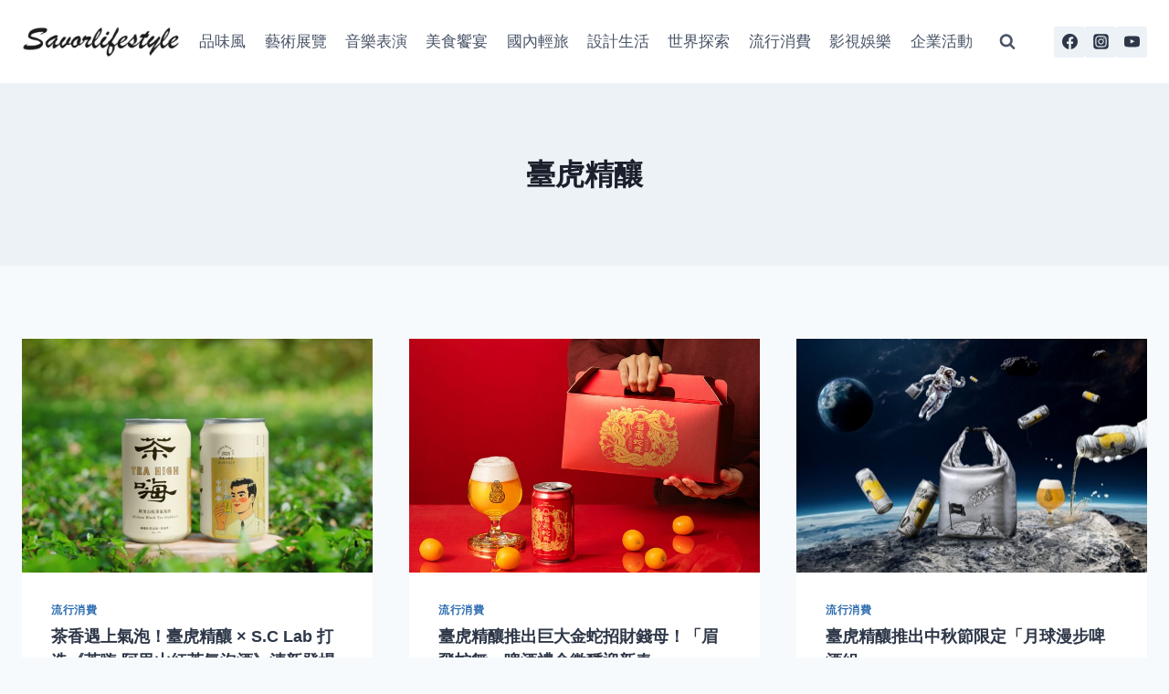

--- FILE ---
content_type: text/html; charset=UTF-8
request_url: https://www.savorlifestyle.com/tag/%E8%87%BA%E8%99%8E%E7%B2%BE%E9%87%80/
body_size: 19093
content:
<!doctype html>
<html lang="zh-TW" prefix="og: https://ogp.me/ns#" class="no-js" itemtype="https://schema.org/Blog" itemscope>
<head>
	<meta charset="UTF-8">
	<meta name="viewport" content="width=device-width, initial-scale=1, minimum-scale=1">
	
<!-- Search Engine Optimization by Rank Math PRO - https://rankmath.com/ -->
<title>臺虎精釀 - 品味風</title>
<meta name="robots" content="follow, noindex"/>
<meta property="og:locale" content="zh_TW" />
<meta property="og:type" content="article" />
<meta property="og:title" content="臺虎精釀 - 品味風" />
<meta property="og:url" content="https://www.savorlifestyle.com/tag/%e8%87%ba%e8%99%8e%e7%b2%be%e9%87%80/" />
<meta property="og:site_name" content="品味風" />
<meta property="article:publisher" content="https://www.facebook.com/savorlifestyle.tw" />
<meta name="twitter:card" content="summary_large_image" />
<meta name="twitter:title" content="臺虎精釀 - 品味風" />
<meta name="twitter:label1" content="文章" />
<meta name="twitter:data1" content="39" />
<script type="application/ld+json" class="rank-math-schema-pro">{"@context":"https://schema.org","@graph":[{"@type":"Person","@id":"https://www.savorlifestyle.com/#person","name":"admin","url":"https://www.savorlifestyle.com","sameAs":["https://www.facebook.com/savorlifestyle.tw"],"image":{"@type":"ImageObject","@id":"https://www.savorlifestyle.com/#logo","url":"https://savorlifestyle.b-cdn.net/wp-content/uploads/2023/11/cropped-logo-1-150x85.png","contentUrl":"https://savorlifestyle.b-cdn.net/wp-content/uploads/2023/11/cropped-logo-1-150x85.png","caption":"\u54c1\u5473\u98a8","inLanguage":"zh-TW"}},{"@type":"WebSite","@id":"https://www.savorlifestyle.com/#website","url":"https://www.savorlifestyle.com","name":"\u54c1\u5473\u98a8","publisher":{"@id":"https://www.savorlifestyle.com/#person"},"inLanguage":"zh-TW"},{"@type":"CollectionPage","@id":"https://www.savorlifestyle.com/tag/%e8%87%ba%e8%99%8e%e7%b2%be%e9%87%80/#webpage","url":"https://www.savorlifestyle.com/tag/%e8%87%ba%e8%99%8e%e7%b2%be%e9%87%80/","name":"\u81fa\u864e\u7cbe\u91c0 - \u54c1\u5473\u98a8","isPartOf":{"@id":"https://www.savorlifestyle.com/#website"},"inLanguage":"zh-TW"}]}</script>
<!-- /Rank Math WordPress SEO plugin -->

<link rel='dns-prefetch' href='//www.googletagmanager.com' />
<link rel='dns-prefetch' href='//fonts.googleapis.com' />
<link rel='preconnect' href='https://savorlifestyle.b-cdn.net' />
<link rel="alternate" type="application/rss+xml" title="訂閱《品味風》&raquo; 資訊提供" href="https://www.savorlifestyle.com/feed/" />
			<script>document.documentElement.classList.remove( 'no-js' );</script>
			<link rel="alternate" type="application/rss+xml" title="訂閱《品味風》&raquo; 標籤〈臺虎精釀〉的資訊提供" href="https://www.savorlifestyle.com/tag/%e8%87%ba%e8%99%8e%e7%b2%be%e9%87%80/feed/" />
<style id='wp-img-auto-sizes-contain-inline-css'>
img:is([sizes=auto i],[sizes^="auto," i]){contain-intrinsic-size:3000px 1500px}
/*# sourceURL=wp-img-auto-sizes-contain-inline-css */
</style>

<style id='wp-emoji-styles-inline-css'>

	img.wp-smiley, img.emoji {
		display: inline !important;
		border: none !important;
		box-shadow: none !important;
		height: 1em !important;
		width: 1em !important;
		margin: 0 0.07em !important;
		vertical-align: -0.1em !important;
		background: none !important;
		padding: 0 !important;
	}
/*# sourceURL=wp-emoji-styles-inline-css */
</style>
<link rel='stylesheet' id='wp-block-library-css' href='https://savorlifestyle.b-cdn.net/wp-includes/css/dist/block-library/style.min.css?ver=6.9' media='all' />
<style id='wp-block-paragraph-inline-css'>
.is-small-text{font-size:.875em}.is-regular-text{font-size:1em}.is-large-text{font-size:2.25em}.is-larger-text{font-size:3em}.has-drop-cap:not(:focus):first-letter{float:left;font-size:8.4em;font-style:normal;font-weight:100;line-height:.68;margin:.05em .1em 0 0;text-transform:uppercase}body.rtl .has-drop-cap:not(:focus):first-letter{float:none;margin-left:.1em}p.has-drop-cap.has-background{overflow:hidden}:root :where(p.has-background){padding:1.25em 2.375em}:where(p.has-text-color:not(.has-link-color)) a{color:inherit}p.has-text-align-left[style*="writing-mode:vertical-lr"],p.has-text-align-right[style*="writing-mode:vertical-rl"]{rotate:180deg}
/*# sourceURL=https://www.savorlifestyle.com/wp-includes/blocks/paragraph/style.min.css */
</style>
<style id='global-styles-inline-css'>
:root{--wp--preset--aspect-ratio--square: 1;--wp--preset--aspect-ratio--4-3: 4/3;--wp--preset--aspect-ratio--3-4: 3/4;--wp--preset--aspect-ratio--3-2: 3/2;--wp--preset--aspect-ratio--2-3: 2/3;--wp--preset--aspect-ratio--16-9: 16/9;--wp--preset--aspect-ratio--9-16: 9/16;--wp--preset--color--black: #000000;--wp--preset--color--cyan-bluish-gray: #abb8c3;--wp--preset--color--white: #ffffff;--wp--preset--color--pale-pink: #f78da7;--wp--preset--color--vivid-red: #cf2e2e;--wp--preset--color--luminous-vivid-orange: #ff6900;--wp--preset--color--luminous-vivid-amber: #fcb900;--wp--preset--color--light-green-cyan: #7bdcb5;--wp--preset--color--vivid-green-cyan: #00d084;--wp--preset--color--pale-cyan-blue: #8ed1fc;--wp--preset--color--vivid-cyan-blue: #0693e3;--wp--preset--color--vivid-purple: #9b51e0;--wp--preset--color--theme-palette-1: var(--global-palette1);--wp--preset--color--theme-palette-2: var(--global-palette2);--wp--preset--color--theme-palette-3: var(--global-palette3);--wp--preset--color--theme-palette-4: var(--global-palette4);--wp--preset--color--theme-palette-5: var(--global-palette5);--wp--preset--color--theme-palette-6: var(--global-palette6);--wp--preset--color--theme-palette-7: var(--global-palette7);--wp--preset--color--theme-palette-8: var(--global-palette8);--wp--preset--color--theme-palette-9: var(--global-palette9);--wp--preset--gradient--vivid-cyan-blue-to-vivid-purple: linear-gradient(135deg,rgb(6,147,227) 0%,rgb(155,81,224) 100%);--wp--preset--gradient--light-green-cyan-to-vivid-green-cyan: linear-gradient(135deg,rgb(122,220,180) 0%,rgb(0,208,130) 100%);--wp--preset--gradient--luminous-vivid-amber-to-luminous-vivid-orange: linear-gradient(135deg,rgb(252,185,0) 0%,rgb(255,105,0) 100%);--wp--preset--gradient--luminous-vivid-orange-to-vivid-red: linear-gradient(135deg,rgb(255,105,0) 0%,rgb(207,46,46) 100%);--wp--preset--gradient--very-light-gray-to-cyan-bluish-gray: linear-gradient(135deg,rgb(238,238,238) 0%,rgb(169,184,195) 100%);--wp--preset--gradient--cool-to-warm-spectrum: linear-gradient(135deg,rgb(74,234,220) 0%,rgb(151,120,209) 20%,rgb(207,42,186) 40%,rgb(238,44,130) 60%,rgb(251,105,98) 80%,rgb(254,248,76) 100%);--wp--preset--gradient--blush-light-purple: linear-gradient(135deg,rgb(255,206,236) 0%,rgb(152,150,240) 100%);--wp--preset--gradient--blush-bordeaux: linear-gradient(135deg,rgb(254,205,165) 0%,rgb(254,45,45) 50%,rgb(107,0,62) 100%);--wp--preset--gradient--luminous-dusk: linear-gradient(135deg,rgb(255,203,112) 0%,rgb(199,81,192) 50%,rgb(65,88,208) 100%);--wp--preset--gradient--pale-ocean: linear-gradient(135deg,rgb(255,245,203) 0%,rgb(182,227,212) 50%,rgb(51,167,181) 100%);--wp--preset--gradient--electric-grass: linear-gradient(135deg,rgb(202,248,128) 0%,rgb(113,206,126) 100%);--wp--preset--gradient--midnight: linear-gradient(135deg,rgb(2,3,129) 0%,rgb(40,116,252) 100%);--wp--preset--font-size--small: var(--global-font-size-small);--wp--preset--font-size--medium: var(--global-font-size-medium);--wp--preset--font-size--large: var(--global-font-size-large);--wp--preset--font-size--x-large: 42px;--wp--preset--font-size--larger: var(--global-font-size-larger);--wp--preset--font-size--xxlarge: var(--global-font-size-xxlarge);--wp--preset--spacing--20: 0.44rem;--wp--preset--spacing--30: 0.67rem;--wp--preset--spacing--40: 1rem;--wp--preset--spacing--50: 1.5rem;--wp--preset--spacing--60: 2.25rem;--wp--preset--spacing--70: 3.38rem;--wp--preset--spacing--80: 5.06rem;--wp--preset--shadow--natural: 6px 6px 9px rgba(0, 0, 0, 0.2);--wp--preset--shadow--deep: 12px 12px 50px rgba(0, 0, 0, 0.4);--wp--preset--shadow--sharp: 6px 6px 0px rgba(0, 0, 0, 0.2);--wp--preset--shadow--outlined: 6px 6px 0px -3px rgb(255, 255, 255), 6px 6px rgb(0, 0, 0);--wp--preset--shadow--crisp: 6px 6px 0px rgb(0, 0, 0);}:where(.is-layout-flex){gap: 0.5em;}:where(.is-layout-grid){gap: 0.5em;}body .is-layout-flex{display: flex;}.is-layout-flex{flex-wrap: wrap;align-items: center;}.is-layout-flex > :is(*, div){margin: 0;}body .is-layout-grid{display: grid;}.is-layout-grid > :is(*, div){margin: 0;}:where(.wp-block-columns.is-layout-flex){gap: 2em;}:where(.wp-block-columns.is-layout-grid){gap: 2em;}:where(.wp-block-post-template.is-layout-flex){gap: 1.25em;}:where(.wp-block-post-template.is-layout-grid){gap: 1.25em;}.has-black-color{color: var(--wp--preset--color--black) !important;}.has-cyan-bluish-gray-color{color: var(--wp--preset--color--cyan-bluish-gray) !important;}.has-white-color{color: var(--wp--preset--color--white) !important;}.has-pale-pink-color{color: var(--wp--preset--color--pale-pink) !important;}.has-vivid-red-color{color: var(--wp--preset--color--vivid-red) !important;}.has-luminous-vivid-orange-color{color: var(--wp--preset--color--luminous-vivid-orange) !important;}.has-luminous-vivid-amber-color{color: var(--wp--preset--color--luminous-vivid-amber) !important;}.has-light-green-cyan-color{color: var(--wp--preset--color--light-green-cyan) !important;}.has-vivid-green-cyan-color{color: var(--wp--preset--color--vivid-green-cyan) !important;}.has-pale-cyan-blue-color{color: var(--wp--preset--color--pale-cyan-blue) !important;}.has-vivid-cyan-blue-color{color: var(--wp--preset--color--vivid-cyan-blue) !important;}.has-vivid-purple-color{color: var(--wp--preset--color--vivid-purple) !important;}.has-black-background-color{background-color: var(--wp--preset--color--black) !important;}.has-cyan-bluish-gray-background-color{background-color: var(--wp--preset--color--cyan-bluish-gray) !important;}.has-white-background-color{background-color: var(--wp--preset--color--white) !important;}.has-pale-pink-background-color{background-color: var(--wp--preset--color--pale-pink) !important;}.has-vivid-red-background-color{background-color: var(--wp--preset--color--vivid-red) !important;}.has-luminous-vivid-orange-background-color{background-color: var(--wp--preset--color--luminous-vivid-orange) !important;}.has-luminous-vivid-amber-background-color{background-color: var(--wp--preset--color--luminous-vivid-amber) !important;}.has-light-green-cyan-background-color{background-color: var(--wp--preset--color--light-green-cyan) !important;}.has-vivid-green-cyan-background-color{background-color: var(--wp--preset--color--vivid-green-cyan) !important;}.has-pale-cyan-blue-background-color{background-color: var(--wp--preset--color--pale-cyan-blue) !important;}.has-vivid-cyan-blue-background-color{background-color: var(--wp--preset--color--vivid-cyan-blue) !important;}.has-vivid-purple-background-color{background-color: var(--wp--preset--color--vivid-purple) !important;}.has-black-border-color{border-color: var(--wp--preset--color--black) !important;}.has-cyan-bluish-gray-border-color{border-color: var(--wp--preset--color--cyan-bluish-gray) !important;}.has-white-border-color{border-color: var(--wp--preset--color--white) !important;}.has-pale-pink-border-color{border-color: var(--wp--preset--color--pale-pink) !important;}.has-vivid-red-border-color{border-color: var(--wp--preset--color--vivid-red) !important;}.has-luminous-vivid-orange-border-color{border-color: var(--wp--preset--color--luminous-vivid-orange) !important;}.has-luminous-vivid-amber-border-color{border-color: var(--wp--preset--color--luminous-vivid-amber) !important;}.has-light-green-cyan-border-color{border-color: var(--wp--preset--color--light-green-cyan) !important;}.has-vivid-green-cyan-border-color{border-color: var(--wp--preset--color--vivid-green-cyan) !important;}.has-pale-cyan-blue-border-color{border-color: var(--wp--preset--color--pale-cyan-blue) !important;}.has-vivid-cyan-blue-border-color{border-color: var(--wp--preset--color--vivid-cyan-blue) !important;}.has-vivid-purple-border-color{border-color: var(--wp--preset--color--vivid-purple) !important;}.has-vivid-cyan-blue-to-vivid-purple-gradient-background{background: var(--wp--preset--gradient--vivid-cyan-blue-to-vivid-purple) !important;}.has-light-green-cyan-to-vivid-green-cyan-gradient-background{background: var(--wp--preset--gradient--light-green-cyan-to-vivid-green-cyan) !important;}.has-luminous-vivid-amber-to-luminous-vivid-orange-gradient-background{background: var(--wp--preset--gradient--luminous-vivid-amber-to-luminous-vivid-orange) !important;}.has-luminous-vivid-orange-to-vivid-red-gradient-background{background: var(--wp--preset--gradient--luminous-vivid-orange-to-vivid-red) !important;}.has-very-light-gray-to-cyan-bluish-gray-gradient-background{background: var(--wp--preset--gradient--very-light-gray-to-cyan-bluish-gray) !important;}.has-cool-to-warm-spectrum-gradient-background{background: var(--wp--preset--gradient--cool-to-warm-spectrum) !important;}.has-blush-light-purple-gradient-background{background: var(--wp--preset--gradient--blush-light-purple) !important;}.has-blush-bordeaux-gradient-background{background: var(--wp--preset--gradient--blush-bordeaux) !important;}.has-luminous-dusk-gradient-background{background: var(--wp--preset--gradient--luminous-dusk) !important;}.has-pale-ocean-gradient-background{background: var(--wp--preset--gradient--pale-ocean) !important;}.has-electric-grass-gradient-background{background: var(--wp--preset--gradient--electric-grass) !important;}.has-midnight-gradient-background{background: var(--wp--preset--gradient--midnight) !important;}.has-small-font-size{font-size: var(--wp--preset--font-size--small) !important;}.has-medium-font-size{font-size: var(--wp--preset--font-size--medium) !important;}.has-large-font-size{font-size: var(--wp--preset--font-size--large) !important;}.has-x-large-font-size{font-size: var(--wp--preset--font-size--x-large) !important;}
/*# sourceURL=global-styles-inline-css */
</style>

<style id='classic-theme-styles-inline-css'>
/*! This file is auto-generated */
.wp-block-button__link{color:#fff;background-color:#32373c;border-radius:9999px;box-shadow:none;text-decoration:none;padding:calc(.667em + 2px) calc(1.333em + 2px);font-size:1.125em}.wp-block-file__button{background:#32373c;color:#fff;text-decoration:none}
/*# sourceURL=/wp-includes/css/classic-themes.min.css */
</style>
<link rel='stylesheet' id='kadence-global-css' href='https://savorlifestyle.b-cdn.net/wp-content/themes/kadence/assets/css/global.min.css?ver=1.2.7' media='all' />
<style id='kadence-global-inline-css'>
/* Kadence Base CSS */
:root{--global-palette1:#2B6CB0;--global-palette2:#215387;--global-palette3:#1A202C;--global-palette4:#2D3748;--global-palette5:#4A5568;--global-palette6:#718096;--global-palette7:#EDF2F7;--global-palette8:#F7FAFC;--global-palette9:#ffffff;--global-palette9rgb:255, 255, 255;--global-palette-highlight:var(--global-palette1);--global-palette-highlight-alt:var(--global-palette2);--global-palette-highlight-alt2:var(--global-palette9);--global-palette-btn-bg:var(--global-palette1);--global-palette-btn-bg-hover:var(--global-palette2);--global-palette-btn:var(--global-palette9);--global-palette-btn-hover:var(--global-palette9);--global-body-font-family:-apple-system,BlinkMacSystemFont,"Segoe UI",Roboto,Oxygen-Sans,Ubuntu,Cantarell,"Helvetica Neue",sans-serif, "Apple Color Emoji", "Segoe UI Emoji", "Segoe UI Symbol";--global-heading-font-family:inherit;--global-primary-nav-font-family:inherit;--global-fallback-font:sans-serif;--global-display-fallback-font:sans-serif;--global-content-width:1320px;--global-content-narrow-width:842px;--global-content-edge-padding:1.5rem;--global-content-boxed-padding:2rem;--global-calc-content-width:calc(1320px - var(--global-content-edge-padding) - var(--global-content-edge-padding) );--wp--style--global--content-size:var(--global-calc-content-width);}.wp-site-blocks{--global-vw:calc( 100vw - ( 0.5 * var(--scrollbar-offset)));}body{background:var(--global-palette8);}body, input, select, optgroup, textarea{font-weight:400;font-size:17px;line-height:1.6;font-family:var(--global-body-font-family);color:var(--global-palette4);}.content-bg, body.content-style-unboxed .site{background:var(--global-palette9);}h1,h2,h3,h4,h5,h6{font-family:var(--global-heading-font-family);}h1{font-weight:700;font-size:32px;line-height:1.5;color:var(--global-palette3);}h2{font-weight:700;font-size:28px;line-height:1.5;color:var(--global-palette3);}h3{font-weight:700;font-size:24px;line-height:1.5;color:var(--global-palette3);}h4{font-weight:700;font-size:22px;line-height:1.5;color:var(--global-palette4);}h5{font-weight:700;font-size:20px;line-height:1.5;color:var(--global-palette4);}h6{font-weight:700;font-size:18px;line-height:1.5;color:var(--global-palette5);}.entry-hero .kadence-breadcrumbs{max-width:1320px;}.site-container, .site-header-row-layout-contained, .site-footer-row-layout-contained, .entry-hero-layout-contained, .comments-area, .alignfull > .wp-block-cover__inner-container, .alignwide > .wp-block-cover__inner-container{max-width:var(--global-content-width);}.content-width-narrow .content-container.site-container, .content-width-narrow .hero-container.site-container{max-width:var(--global-content-narrow-width);}@media all and (min-width: 1550px){.wp-site-blocks .content-container  .alignwide{margin-left:-115px;margin-right:-115px;width:unset;max-width:unset;}}@media all and (min-width: 1102px){.content-width-narrow .wp-site-blocks .content-container .alignwide{margin-left:-130px;margin-right:-130px;width:unset;max-width:unset;}}.content-style-boxed .wp-site-blocks .entry-content .alignwide{margin-left:calc( -1 * var( --global-content-boxed-padding ) );margin-right:calc( -1 * var( --global-content-boxed-padding ) );}.content-area{margin-top:5rem;margin-bottom:5rem;}@media all and (max-width: 1024px){.content-area{margin-top:3rem;margin-bottom:3rem;}}@media all and (max-width: 767px){.content-area{margin-top:2rem;margin-bottom:2rem;}}@media all and (max-width: 1024px){:root{--global-content-boxed-padding:2rem;}}@media all and (max-width: 767px){:root{--global-content-boxed-padding:1.5rem;}}.entry-content-wrap{padding:2rem;}@media all and (max-width: 1024px){.entry-content-wrap{padding:2rem;}}@media all and (max-width: 767px){.entry-content-wrap{padding:1.5rem;}}.entry.single-entry{box-shadow:0px 15px 15px -10px rgba(0,0,0,0.05);}.entry.loop-entry{box-shadow:0px 15px 15px -10px rgba(0,0,0,0.05);}.loop-entry .entry-content-wrap{padding:2rem;}@media all and (max-width: 1024px){.loop-entry .entry-content-wrap{padding:2rem;}}@media all and (max-width: 767px){.loop-entry .entry-content-wrap{padding:1.5rem;}}button, .button, .wp-block-button__link, input[type="button"], input[type="reset"], input[type="submit"], .fl-button, .elementor-button-wrapper .elementor-button{box-shadow:0px 0px 0px -7px rgba(0,0,0,0);}button:hover, button:focus, button:active, .button:hover, .button:focus, .button:active, .wp-block-button__link:hover, .wp-block-button__link:focus, .wp-block-button__link:active, input[type="button"]:hover, input[type="button"]:focus, input[type="button"]:active, input[type="reset"]:hover, input[type="reset"]:focus, input[type="reset"]:active, input[type="submit"]:hover, input[type="submit"]:focus, input[type="submit"]:active, .elementor-button-wrapper .elementor-button:hover, .elementor-button-wrapper .elementor-button:focus, .elementor-button-wrapper .elementor-button:active{box-shadow:0px 15px 25px -7px rgba(0,0,0,0.1);}.kb-button.kb-btn-global-outline.kb-btn-global-inherit{padding-top:calc(px - 2px);padding-right:calc(px - 2px);padding-bottom:calc(px - 2px);padding-left:calc(px - 2px);}@media all and (min-width: 1025px){.transparent-header .entry-hero .entry-hero-container-inner{padding-top:91px;}}@media all and (max-width: 1024px){.mobile-transparent-header .entry-hero .entry-hero-container-inner{padding-top:0px;}}@media all and (max-width: 767px){.mobile-transparent-header .entry-hero .entry-hero-container-inner{padding-top:0px;}}.loop-entry.type-post h2.entry-title{font-style:normal;font-size:18px;color:var(--global-palette4);}
/* Kadence Header CSS */
@media all and (max-width: 1024px){.mobile-transparent-header #masthead{position:absolute;left:0px;right:0px;z-index:100;}.kadence-scrollbar-fixer.mobile-transparent-header #masthead{right:var(--scrollbar-offset,0);}.mobile-transparent-header #masthead, .mobile-transparent-header .site-top-header-wrap .site-header-row-container-inner, .mobile-transparent-header .site-main-header-wrap .site-header-row-container-inner, .mobile-transparent-header .site-bottom-header-wrap .site-header-row-container-inner{background:transparent;}.site-header-row-tablet-layout-fullwidth, .site-header-row-tablet-layout-standard{padding:0px;}}@media all and (min-width: 1025px){.transparent-header #masthead{position:absolute;left:0px;right:0px;z-index:100;}.transparent-header.kadence-scrollbar-fixer #masthead{right:var(--scrollbar-offset,0);}.transparent-header #masthead, .transparent-header .site-top-header-wrap .site-header-row-container-inner, .transparent-header .site-main-header-wrap .site-header-row-container-inner, .transparent-header .site-bottom-header-wrap .site-header-row-container-inner{background:transparent;}}.site-branding a.brand img{max-width:174px;}.site-branding a.brand img.svg-logo-image{width:174px;}@media all and (max-width: 1024px){.site-branding a.brand img{max-width:280px;}.site-branding a.brand img.svg-logo-image{width:280px;}}@media all and (max-width: 767px){.site-branding a.brand img{max-width:114px;}.site-branding a.brand img.svg-logo-image{width:114px;}}.site-branding{padding:0px 0px 0px 0px;}#masthead, #masthead .kadence-sticky-header.item-is-fixed:not(.item-at-start):not(.site-header-row-container):not(.site-main-header-wrap), #masthead .kadence-sticky-header.item-is-fixed:not(.item-at-start) > .site-header-row-container-inner{background:#ffffff;}.site-main-header-inner-wrap{min-height:91px;}@media all and (max-width: 767px){.site-main-header-inner-wrap{min-height:67px;}}.site-top-header-inner-wrap{min-height:0px;}.header-navigation[class*="header-navigation-style-underline"] .header-menu-container.primary-menu-container>ul>li>a:after{width:calc( 100% - 1.2em);}.main-navigation .primary-menu-container > ul > li.menu-item > a{padding-left:calc(1.2em / 2);padding-right:calc(1.2em / 2);padding-top:0.6em;padding-bottom:0.6em;color:var(--global-palette5);}.main-navigation .primary-menu-container > ul > li.menu-item .dropdown-nav-special-toggle{right:calc(1.2em / 2);}.main-navigation .primary-menu-container > ul > li.menu-item > a:hover{color:var(--global-palette-highlight);}.main-navigation .primary-menu-container > ul > li.menu-item.current-menu-item > a{color:var(--global-palette3);}.header-navigation .header-menu-container ul ul.sub-menu, .header-navigation .header-menu-container ul ul.submenu{background:var(--global-palette3);box-shadow:0px 2px 13px 0px rgba(0,0,0,0.1);}.header-navigation .header-menu-container ul ul li.menu-item, .header-menu-container ul.menu > li.kadence-menu-mega-enabled > ul > li.menu-item > a{border-bottom:1px solid rgba(255,255,255,0.1);}.header-navigation .header-menu-container ul ul li.menu-item > a{width:200px;padding-top:1em;padding-bottom:1em;color:var(--global-palette8);font-size:12px;}.header-navigation .header-menu-container ul ul li.menu-item > a:hover{color:var(--global-palette9);background:var(--global-palette4);}.header-navigation .header-menu-container ul ul li.menu-item.current-menu-item > a{color:var(--global-palette9);background:var(--global-palette4);}.mobile-toggle-open-container .menu-toggle-open, .mobile-toggle-open-container .menu-toggle-open:focus{color:var(--global-palette5);padding:0.4em 0.6em 0.4em 0.6em;font-size:14px;}.mobile-toggle-open-container .menu-toggle-open.menu-toggle-style-bordered{border:1px solid currentColor;}.mobile-toggle-open-container .menu-toggle-open .menu-toggle-icon{font-size:20px;}.mobile-toggle-open-container .menu-toggle-open:hover, .mobile-toggle-open-container .menu-toggle-open:focus-visible{color:var(--global-palette-highlight);}.mobile-navigation ul li{font-size:14px;}.mobile-navigation ul li a{padding-top:1em;padding-bottom:1em;}.mobile-navigation ul li > a, .mobile-navigation ul li.menu-item-has-children > .drawer-nav-drop-wrap{color:var(--global-palette8);}.mobile-navigation ul li.current-menu-item > a, .mobile-navigation ul li.current-menu-item.menu-item-has-children > .drawer-nav-drop-wrap{color:var(--global-palette-highlight);}.mobile-navigation ul li.menu-item-has-children .drawer-nav-drop-wrap, .mobile-navigation ul li:not(.menu-item-has-children) a{border-bottom:1px solid rgba(255,255,255,0.1);}.mobile-navigation:not(.drawer-navigation-parent-toggle-true) ul li.menu-item-has-children .drawer-nav-drop-wrap button{border-left:1px solid rgba(255,255,255,0.1);}#mobile-drawer .drawer-header .drawer-toggle{padding:0.6em 0.15em 0.6em 0.15em;font-size:24px;}.header-social-wrap .header-social-inner-wrap{font-size:1em;gap:0.3em;}.header-social-wrap .header-social-inner-wrap .social-button{border:2px none transparent;border-radius:3px;}.search-toggle-open-container .search-toggle-open{color:var(--global-palette5);}.search-toggle-open-container .search-toggle-open.search-toggle-style-bordered{border:1px solid currentColor;}.search-toggle-open-container .search-toggle-open .search-toggle-icon{font-size:1em;}.search-toggle-open-container .search-toggle-open:hover, .search-toggle-open-container .search-toggle-open:focus{color:var(--global-palette-highlight);}#search-drawer .drawer-inner{background:rgba(9, 12, 16, 0.97);}
/* Kadence Footer CSS */
.site-bottom-footer-inner-wrap{padding-top:30px;padding-bottom:30px;grid-column-gap:30px;}.site-bottom-footer-inner-wrap .widget{margin-bottom:30px;}.site-bottom-footer-inner-wrap .site-footer-section:not(:last-child):after{right:calc(-30px / 2);}
/*# sourceURL=kadence-global-inline-css */
</style>
<link rel='stylesheet' id='kadence-header-css' href='https://savorlifestyle.b-cdn.net/wp-content/themes/kadence/assets/css/header.min.css?ver=1.2.7' media='all' />
<link rel='stylesheet' id='kadence-content-css' href='https://savorlifestyle.b-cdn.net/wp-content/themes/kadence/assets/css/content.min.css?ver=1.2.7' media='all' />
<link rel='stylesheet' id='kadence-footer-css' href='https://savorlifestyle.b-cdn.net/wp-content/themes/kadence/assets/css/footer.min.css?ver=1.2.7' media='all' />
<link rel='stylesheet' id='kadence-rankmath-css' href='https://savorlifestyle.b-cdn.net/wp-content/themes/kadence/assets/css/rankmath.min.css?ver=1.2.7' media='all' />
<style id='kadence-blocks-global-variables-inline-css'>
:root {--global-kb-font-size-sm:clamp(0.8rem, 0.73rem + 0.217vw, 0.9rem);--global-kb-font-size-md:clamp(1.1rem, 0.995rem + 0.326vw, 1.25rem);--global-kb-font-size-lg:clamp(1.75rem, 1.576rem + 0.543vw, 2rem);--global-kb-font-size-xl:clamp(2.25rem, 1.728rem + 1.63vw, 3rem);--global-kb-font-size-xxl:clamp(2.5rem, 1.456rem + 3.26vw, 4rem);--global-kb-font-size-xxxl:clamp(2.75rem, 0.489rem + 7.065vw, 6rem);}
/*# sourceURL=kadence-blocks-global-variables-inline-css */
</style>
<link rel='stylesheet' id='kadence_slider_css-css' href='https://savorlifestyle.b-cdn.net/wp-content/plugins/kadence-slider/css/ksp.css?ver=2.3.6' media='all' />
<link rel='stylesheet' id='redux-google-fonts-kadence_slider-css' href='https://fonts.googleapis.com/css?family=Raleway%3A800%2C600%2C400%2C300%2C200&#038;ver=6.9' media='all' />

<!-- Google tag (gtag.js) snippet added by Site Kit -->

<!-- Google Analytics snippet added by Site Kit -->
<script src="https://www.googletagmanager.com/gtag/js?id=G-0MVGKWLZ7P" id="google_gtagjs-js" async></script>
<script id="google_gtagjs-js-after">
window.dataLayer = window.dataLayer || [];function gtag(){dataLayer.push(arguments);}
gtag("set","linker",{"domains":["www.savorlifestyle.com"]});
gtag("js", new Date());
gtag("set", "developer_id.dZTNiMT", true);
gtag("config", "G-0MVGKWLZ7P");
 window._googlesitekit = window._googlesitekit || {}; window._googlesitekit.throttledEvents = []; window._googlesitekit.gtagEvent = (name, data) => { var key = JSON.stringify( { name, data } ); if ( !! window._googlesitekit.throttledEvents[ key ] ) { return; } window._googlesitekit.throttledEvents[ key ] = true; setTimeout( () => { delete window._googlesitekit.throttledEvents[ key ]; }, 5 ); gtag( "event", name, { ...data, event_source: "site-kit" } ); }; 
//# sourceURL=google_gtagjs-js-after
</script>

<!-- End Google tag (gtag.js) snippet added by Site Kit -->
<link rel="https://api.w.org/" href="https://www.savorlifestyle.com/wp-json/" /><link rel="alternate" title="JSON" type="application/json" href="https://www.savorlifestyle.com/wp-json/wp/v2/tags/1342" /><link rel="EditURI" type="application/rsd+xml" title="RSD" href="https://www.savorlifestyle.com/xmlrpc.php?rsd" />
<meta name="generator" content="WordPress 6.9" />
<meta name="generator" content="Site Kit by Google 1.157.0" />
<!-- Google AdSense meta tags added by Site Kit -->
<meta name="google-adsense-platform-account" content="ca-host-pub-2644536267352236">
<meta name="google-adsense-platform-domain" content="sitekit.withgoogle.com">
<!-- End Google AdSense meta tags added by Site Kit -->
<link rel="icon" href="https://savorlifestyle.b-cdn.net/wp-content/uploads/2023/08/cropped-logo-32x32.jpg" sizes="32x32" />
<link rel="icon" href="https://savorlifestyle.b-cdn.net/wp-content/uploads/2023/08/cropped-logo-192x192.jpg" sizes="192x192" />
<link rel="apple-touch-icon" href="https://savorlifestyle.b-cdn.net/wp-content/uploads/2023/08/cropped-logo-180x180.jpg" />
<meta name="msapplication-TileImage" content="https://savorlifestyle.b-cdn.net/wp-content/uploads/2023/08/cropped-logo-270x270.jpg" />
</head>

<body class="archive tag tag-1342 wp-custom-logo wp-embed-responsive wp-theme-kadence hfeed footer-on-bottom hide-focus-outline link-style-standard content-title-style-above content-width-normal content-style-boxed content-vertical-padding-show non-transparent-header mobile-non-transparent-header">
<div id="wrapper" class="site wp-site-blocks">
			<a class="skip-link screen-reader-text scroll-ignore" href="#main">Skip to content</a>
		<header id="masthead" class="site-header" role="banner" itemtype="https://schema.org/WPHeader" itemscope>
	<div id="main-header" class="site-header-wrap">
		<div class="site-header-inner-wrap">
			<div class="site-header-upper-wrap">
				<div class="site-header-upper-inner-wrap">
					<div class="site-main-header-wrap site-header-row-container site-header-focus-item site-header-row-layout-standard" data-section="kadence_customizer_header_main">
	<div class="site-header-row-container-inner">
				<div class="site-container">
			<div class="site-main-header-inner-wrap site-header-row site-header-row-has-sides site-header-row-center-column">
									<div class="site-header-main-section-left site-header-section site-header-section-left">
						<div class="site-header-item site-header-focus-item" data-section="title_tagline">
	<div class="site-branding branding-layout-standard site-brand-logo-only"><a class="brand has-logo-image" href="https://www.savorlifestyle.com/" rel="home"><img width="438" height="85" src="https://savorlifestyle.b-cdn.net/wp-content/uploads/2023/11/cropped-logo-1.png" class="custom-logo" alt="品味風" decoding="async" srcset="https://savorlifestyle.b-cdn.net/wp-content/uploads/2023/11/cropped-logo-1.png 438w, https://savorlifestyle.b-cdn.net/wp-content/uploads/2023/11/cropped-logo-1-300x58.png 300w" sizes="(max-width: 438px) 100vw, 438px" /></a></div></div><!-- data-section="title_tagline" -->
							<div class="site-header-main-section-left-center site-header-section site-header-section-left-center">
															</div>
												</div>
													<div class="site-header-main-section-center site-header-section site-header-section-center">
						<div class="site-header-item site-header-focus-item site-header-item-main-navigation header-navigation-layout-stretch-true header-navigation-layout-fill-stretch-false" data-section="kadence_customizer_primary_navigation">
		<nav id="site-navigation" class="main-navigation header-navigation nav--toggle-sub header-navigation-style-standard header-navigation-dropdown-animation-none" role="navigation" aria-label="Primary Navigation">
				<div class="primary-menu-container header-menu-container">
			<ul id="primary-menu" class="menu"><li id="menu-item-15925" class="menu-item menu-item-type-custom menu-item-object-custom menu-item-home menu-item-15925"><a href="https://www.savorlifestyle.com">品味風</a></li>
<li id="menu-item-16045" class="menu-item menu-item-type-post_type menu-item-object-page menu-item-16045"><a href="https://www.savorlifestyle.com/beauty-care/">藝術展覽</a></li>
<li id="menu-item-16048" class="menu-item menu-item-type-post_type menu-item-object-page menu-item-16048"><a href="https://www.savorlifestyle.com/fashion-humanities/">音樂表演</a></li>
<li id="menu-item-15996" class="menu-item menu-item-type-post_type menu-item-object-page menu-item-15996"><a href="https://www.savorlifestyle.com/food-feast/">美食饗宴</a></li>
<li id="menu-item-16051" class="menu-item menu-item-type-post_type menu-item-object-page menu-item-16051"><a href="https://www.savorlifestyle.com/taiwan-travel/">國內輕旅</a></li>
<li id="menu-item-16047" class="menu-item menu-item-type-post_type menu-item-object-page menu-item-16047"><a href="https://www.savorlifestyle.com/design-life/">設計生活</a></li>
<li id="menu-item-16050" class="menu-item menu-item-type-post_type menu-item-object-page menu-item-16050"><a href="https://www.savorlifestyle.com/world-exploration/">世界探索</a></li>
<li id="menu-item-17914" class="menu-item menu-item-type-post_type menu-item-object-page menu-item-17914"><a href="https://www.savorlifestyle.com/%e6%b5%81%e8%a1%8c%e6%b6%88%e8%b2%bb/">流行消費</a></li>
<li id="menu-item-16049" class="menu-item menu-item-type-post_type menu-item-object-page menu-item-16049"><a href="https://www.savorlifestyle.com/people/">影視娛樂</a></li>
<li id="menu-item-43079" class="menu-item menu-item-type-taxonomy menu-item-object-category menu-item-43079"><a href="https://www.savorlifestyle.com/category/activities-reports/corporate-activities/">企業活動</a></li>
</ul>		</div>
	</nav><!-- #site-navigation -->
	</div><!-- data-section="primary_navigation" -->
<div class="site-header-item site-header-focus-item" data-section="kadence_customizer_header_search">
		<div class="search-toggle-open-container">
						<button class="search-toggle-open drawer-toggle search-toggle-style-default" aria-label="View Search Form" data-toggle-target="#search-drawer" data-toggle-body-class="showing-popup-drawer-from-full" aria-expanded="false" data-set-focus="#search-drawer .search-field"
					>
						<span class="search-toggle-icon"><span class="kadence-svg-iconset"><svg aria-hidden="true" class="kadence-svg-icon kadence-search-svg" fill="currentColor" version="1.1" xmlns="http://www.w3.org/2000/svg" width="26" height="28" viewBox="0 0 26 28"><title>Search</title><path d="M18 13c0-3.859-3.141-7-7-7s-7 3.141-7 7 3.141 7 7 7 7-3.141 7-7zM26 26c0 1.094-0.906 2-2 2-0.531 0-1.047-0.219-1.406-0.594l-5.359-5.344c-1.828 1.266-4.016 1.937-6.234 1.937-6.078 0-11-4.922-11-11s4.922-11 11-11 11 4.922 11 11c0 2.219-0.672 4.406-1.937 6.234l5.359 5.359c0.359 0.359 0.578 0.875 0.578 1.406z"></path>
				</svg></span></span>
		</button>
	</div>
	</div><!-- data-section="header_search" -->
					</div>
													<div class="site-header-main-section-right site-header-section site-header-section-right">
													<div class="site-header-main-section-right-center site-header-section site-header-section-right-center">
															</div>
							<div class="site-header-item site-header-focus-item" data-section="kadence_customizer_header_social">
	<div class="header-social-wrap"><div class="header-social-inner-wrap element-social-inner-wrap social-show-label-false social-style-filled"><a href="https://www.facebook.com/savorlifestyle.tw" aria-label="Facebook" target="_blank" rel="noopener noreferrer"  class="social-button header-social-item social-link-facebook"><span class="kadence-svg-iconset"><svg class="kadence-svg-icon kadence-facebook-svg" fill="currentColor" version="1.1" xmlns="http://www.w3.org/2000/svg" width="32" height="32" viewBox="0 0 32 32"><title>Facebook</title><path d="M31.997 15.999c0-8.836-7.163-15.999-15.999-15.999s-15.999 7.163-15.999 15.999c0 7.985 5.851 14.604 13.499 15.804v-11.18h-4.062v-4.625h4.062v-3.525c0-4.010 2.389-6.225 6.043-6.225 1.75 0 3.581 0.313 3.581 0.313v3.937h-2.017c-1.987 0-2.607 1.233-2.607 2.498v3.001h4.437l-0.709 4.625h-3.728v11.18c7.649-1.2 13.499-7.819 13.499-15.804z"></path>
				</svg></span></a><a href="https://www.instagram.com/savorlifestyle/" aria-label="Instagram" target="_blank" rel="noopener noreferrer"  class="social-button header-social-item social-link-instagram"><span class="kadence-svg-iconset"><svg class="kadence-svg-icon kadence-instagram-svg" fill="currentColor" version="1.1" xmlns="http://www.w3.org/2000/svg" width="32" height="32" viewBox="0 0 32 32"><title>Instagram</title><path d="M21.138 0.242c3.767 0.007 3.914 0.038 4.65 0.144 1.52 0.219 2.795 0.825 3.837 1.821 0.584 0.562 0.987 1.112 1.349 1.848 0.442 0.899 0.659 1.75 0.758 3.016 0.021 0.271 0.031 4.592 0.031 8.916s-0.009 8.652-0.030 8.924c-0.098 1.245-0.315 2.104-0.743 2.986-0.851 1.755-2.415 3.035-4.303 3.522-0.685 0.177-1.304 0.26-2.371 0.31-0.381 0.019-4.361 0.024-8.342 0.024s-7.959-0.012-8.349-0.029c-0.921-0.044-1.639-0.136-2.288-0.303-1.876-0.485-3.469-1.784-4.303-3.515-0.436-0.904-0.642-1.731-0.751-3.045-0.031-0.373-0.039-2.296-0.039-8.87 0-2.215-0.002-3.866 0-5.121 0.006-3.764 0.037-3.915 0.144-4.652 0.219-1.518 0.825-2.795 1.825-3.833 0.549-0.569 1.105-0.975 1.811-1.326 0.915-0.456 1.756-0.668 3.106-0.781 0.374-0.031 2.298-0.038 8.878-0.038h5.13zM15.999 4.364v0c-3.159 0-3.555 0.014-4.796 0.070-1.239 0.057-2.084 0.253-2.824 0.541-0.765 0.297-1.415 0.695-2.061 1.342s-1.045 1.296-1.343 2.061c-0.288 0.74-0.485 1.586-0.541 2.824-0.056 1.241-0.070 1.638-0.070 4.798s0.014 3.556 0.070 4.797c0.057 1.239 0.253 2.084 0.541 2.824 0.297 0.765 0.695 1.415 1.342 2.061s1.296 1.046 2.061 1.343c0.74 0.288 1.586 0.484 2.825 0.541 1.241 0.056 1.638 0.070 4.798 0.070s3.556-0.014 4.797-0.070c1.239-0.057 2.085-0.253 2.826-0.541 0.765-0.297 1.413-0.696 2.060-1.343s1.045-1.296 1.343-2.061c0.286-0.74 0.482-1.586 0.541-2.824 0.056-1.241 0.070-1.637 0.070-4.797s-0.015-3.557-0.070-4.798c-0.058-1.239-0.255-2.084-0.541-2.824-0.298-0.765-0.696-1.415-1.343-2.061s-1.295-1.045-2.061-1.342c-0.742-0.288-1.588-0.484-2.827-0.541-1.241-0.056-1.636-0.070-4.796-0.070zM14.957 6.461c0.31-0 0.655 0 1.044 0 3.107 0 3.475 0.011 4.702 0.067 1.135 0.052 1.75 0.241 2.16 0.401 0.543 0.211 0.93 0.463 1.337 0.87s0.659 0.795 0.871 1.338c0.159 0.41 0.349 1.025 0.401 2.16 0.056 1.227 0.068 1.595 0.068 4.701s-0.012 3.474-0.068 4.701c-0.052 1.135-0.241 1.75-0.401 2.16-0.211 0.543-0.463 0.93-0.871 1.337s-0.794 0.659-1.337 0.87c-0.41 0.16-1.026 0.349-2.16 0.401-1.227 0.056-1.595 0.068-4.702 0.068s-3.475-0.012-4.702-0.068c-1.135-0.052-1.75-0.242-2.161-0.401-0.543-0.211-0.931-0.463-1.338-0.87s-0.659-0.794-0.871-1.337c-0.159-0.41-0.349-1.025-0.401-2.16-0.056-1.227-0.067-1.595-0.067-4.703s0.011-3.474 0.067-4.701c0.052-1.135 0.241-1.75 0.401-2.16 0.211-0.543 0.463-0.931 0.871-1.338s0.795-0.659 1.338-0.871c0.41-0.16 1.026-0.349 2.161-0.401 1.073-0.048 1.489-0.063 3.658-0.065v0.003zM16.001 10.024c-3.3 0-5.976 2.676-5.976 5.976s2.676 5.975 5.976 5.975c3.3 0 5.975-2.674 5.975-5.975s-2.675-5.976-5.975-5.976zM16.001 12.121c2.142 0 3.879 1.736 3.879 3.879s-1.737 3.879-3.879 3.879c-2.142 0-3.879-1.737-3.879-3.879s1.736-3.879 3.879-3.879zM22.212 8.393c-0.771 0-1.396 0.625-1.396 1.396s0.625 1.396 1.396 1.396 1.396-0.625 1.396-1.396c0-0.771-0.625-1.396-1.396-1.396v0.001z"></path>
				</svg></span></a><a href="https://www.youtube.com/channel/UCDMZl0ed_5kFsYLvhKT3VRg" aria-label="YouTube" target="_blank" rel="noopener noreferrer"  class="social-button header-social-item social-link-youtube"><span class="kadence-svg-iconset"><svg class="kadence-svg-icon kadence-youtube-svg" fill="currentColor" version="1.1" xmlns="http://www.w3.org/2000/svg" width="28" height="28" viewBox="0 0 28 28"><title>YouTube</title><path d="M11.109 17.625l7.562-3.906-7.562-3.953v7.859zM14 4.156c5.891 0 9.797 0.281 9.797 0.281 0.547 0.063 1.75 0.063 2.812 1.188 0 0 0.859 0.844 1.109 2.781 0.297 2.266 0.281 4.531 0.281 4.531v2.125s0.016 2.266-0.281 4.531c-0.25 1.922-1.109 2.781-1.109 2.781-1.062 1.109-2.266 1.109-2.812 1.172 0 0-3.906 0.297-9.797 0.297v0c-7.281-0.063-9.516-0.281-9.516-0.281-0.625-0.109-2.031-0.078-3.094-1.188 0 0-0.859-0.859-1.109-2.781-0.297-2.266-0.281-4.531-0.281-4.531v-2.125s-0.016-2.266 0.281-4.531c0.25-1.937 1.109-2.781 1.109-2.781 1.062-1.125 2.266-1.125 2.812-1.188 0 0 3.906-0.281 9.797-0.281v0z"></path>
				</svg></span></a></div></div></div><!-- data-section="header_social" -->
					</div>
							</div>
		</div>
	</div>
</div>
				</div>
			</div>
					</div>
	</div>
	
<div id="mobile-header" class="site-mobile-header-wrap">
	<div class="site-header-inner-wrap">
		<div class="site-header-upper-wrap">
			<div class="site-header-upper-inner-wrap">
			<div class="site-top-header-wrap site-header-focus-item site-header-row-layout-standard site-header-row-tablet-layout-default site-header-row-mobile-layout-default ">
	<div class="site-header-row-container-inner">
		<div class="site-container">
			<div class="site-top-header-inner-wrap site-header-row site-header-row-has-sides site-header-row-no-center">
									<div class="site-header-top-section-left site-header-section site-header-section-left">
						<div class="site-header-item site-header-focus-item" data-section="title_tagline">
	<div class="site-branding mobile-site-branding branding-layout-standard branding-tablet-layout-inherit site-brand-logo-only branding-mobile-layout-standard site-brand-logo-only"><a class="brand has-logo-image" href="https://www.savorlifestyle.com/" rel="home"><img width="438" height="85" src="https://savorlifestyle.b-cdn.net/wp-content/uploads/2023/11/cropped-logo-1.png" class="custom-logo" alt="品味風" decoding="async" srcset="https://savorlifestyle.b-cdn.net/wp-content/uploads/2023/11/cropped-logo-1.png 438w, https://savorlifestyle.b-cdn.net/wp-content/uploads/2023/11/cropped-logo-1-300x58.png 300w" sizes="(max-width: 438px) 100vw, 438px" /></a></div></div><!-- data-section="title_tagline" -->
					</div>
																	<div class="site-header-top-section-right site-header-section site-header-section-right">
						<div class="site-header-item site-header-focus-item site-header-item-navgation-popup-toggle" data-section="kadence_customizer_mobile_trigger">
		<div class="mobile-toggle-open-container">
						<button id="mobile-toggle" class="menu-toggle-open drawer-toggle menu-toggle-style-default" aria-label="Open menu" data-toggle-target="#mobile-drawer" data-toggle-body-class="showing-popup-drawer-from-right" aria-expanded="false" data-set-focus=".menu-toggle-close"
					>
						<span class="menu-toggle-icon"><span class="kadence-svg-iconset"><svg aria-hidden="true" class="kadence-svg-icon kadence-menu-svg" fill="currentColor" version="1.1" xmlns="http://www.w3.org/2000/svg" width="24" height="24" viewBox="0 0 24 24"><title>Toggle Menu</title><path d="M3 13h18c0.552 0 1-0.448 1-1s-0.448-1-1-1h-18c-0.552 0-1 0.448-1 1s0.448 1 1 1zM3 7h18c0.552 0 1-0.448 1-1s-0.448-1-1-1h-18c-0.552 0-1 0.448-1 1s0.448 1 1 1zM3 19h18c0.552 0 1-0.448 1-1s-0.448-1-1-1h-18c-0.552 0-1 0.448-1 1s0.448 1 1 1z"></path>
				</svg></span></span>
		</button>
	</div>
	</div><!-- data-section="mobile_trigger" -->
					</div>
							</div>
		</div>
	</div>
</div>
			</div>
		</div>
			</div>
</div>
</header><!-- #masthead -->

	<div id="inner-wrap" class="wrap hfeed kt-clear">
		<section role="banner" class="entry-hero post-archive-hero-section entry-hero-layout-standard">
	<div class="entry-hero-container-inner">
		<div class="hero-section-overlay"></div>
		<div class="hero-container site-container">
			<header class="entry-header post-archive-title title-align-inherit title-tablet-align-inherit title-mobile-align-inherit">
				<h1 class="page-title archive-title">臺虎精釀</h1>			</header><!-- .entry-header -->
		</div>
	</div>
</section><!-- .entry-hero -->
<div id="primary" class="content-area">
	<div class="content-container site-container">
		<main id="main" class="site-main" role="main">
							<div id="archive-container" class="content-wrap grid-cols post-archive grid-sm-col-2 grid-lg-col-3 item-image-style-above">
					
<article class="entry content-bg loop-entry post-55653 post type-post status-publish format-standard has-post-thumbnail hentry category-popular-consumption tag-s-c-lab- tag-1342 tag-9649 tag-9648">
			<a class="post-thumbnail kadence-thumbnail-ratio-2-3" href="https://www.savorlifestyle.com/20250926-3/">
			<div class="post-thumbnail-inner">
				<img width="768" height="512" src="https://savorlifestyle.b-cdn.net/wp-content/uploads/2025/09/03_S.C-Lab-與臺虎精釀，將茶蒸餾酒的獨特魅力化為一款輕盈卻保有豐富層次的紅茶氣泡酒-1-1-768x512.jpg" class="attachment-medium_large size-medium_large wp-post-image" alt="茶香遇上氣泡！臺虎精釀 × S.C Lab 打造《茶嗨 阿里山紅茶氣泡酒》清新登場" decoding="async" fetchpriority="high" srcset="https://savorlifestyle.b-cdn.net/wp-content/uploads/2025/09/03_S.C-Lab-與臺虎精釀，將茶蒸餾酒的獨特魅力化為一款輕盈卻保有豐富層次的紅茶氣泡酒-1-1-768x512.jpg 768w, https://savorlifestyle.b-cdn.net/wp-content/uploads/2025/09/03_S.C-Lab-與臺虎精釀，將茶蒸餾酒的獨特魅力化為一款輕盈卻保有豐富層次的紅茶氣泡酒-1-1-300x200.jpg 300w, https://savorlifestyle.b-cdn.net/wp-content/uploads/2025/09/03_S.C-Lab-與臺虎精釀，將茶蒸餾酒的獨特魅力化為一款輕盈卻保有豐富層次的紅茶氣泡酒-1-1.jpg 960w" sizes="(max-width: 768px) 100vw, 768px" />			</div>
		</a><!-- .post-thumbnail -->
			<div class="entry-content-wrap">
		<header class="entry-header">

			<div class="entry-taxonomies">
			<span class="category-links term-links category-style-normal">
				<a href="https://www.savorlifestyle.com/category/activities-reports/popular-consumption/" rel="tag">流行消費</a>			</span>
		</div><!-- .entry-taxonomies -->
		<h2 class="entry-title"><a href="https://www.savorlifestyle.com/20250926-3/" rel="bookmark">茶香遇上氣泡！臺虎精釀 × S.C Lab 打造《茶嗨 阿里山紅茶氣泡酒》清新登場</a></h2></header><!-- .entry-header -->
	<div class="entry-summary">
		<p>臺灣紅茶結合氣泡酒，化身全新風味體驗！臺虎精釀與茶蒸餾酒專家 S.C Lab 仃杉實驗室攜手合作，推出《茶嗨 &#8230;</p>
	</div><!-- .entry-summary -->
	<footer class="entry-footer">
		<div class="entry-actions">
		<p class="more-link-wrap">
			<a href="https://www.savorlifestyle.com/20250926-3/" class="post-more-link">
				Read More<span class="screen-reader-text"> 茶香遇上氣泡！臺虎精釀 × S.C Lab 打造《茶嗨 阿里山紅茶氣泡酒》清新登場</span><span class="kadence-svg-iconset svg-baseline"><svg aria-hidden="true" class="kadence-svg-icon kadence-arrow-right-alt-svg" fill="currentColor" version="1.1" xmlns="http://www.w3.org/2000/svg" width="27" height="28" viewBox="0 0 27 28"><title>Continue</title><path d="M27 13.953c0 0.141-0.063 0.281-0.156 0.375l-6 5.531c-0.156 0.141-0.359 0.172-0.547 0.094-0.172-0.078-0.297-0.25-0.297-0.453v-3.5h-19.5c-0.281 0-0.5-0.219-0.5-0.5v-3c0-0.281 0.219-0.5 0.5-0.5h19.5v-3.5c0-0.203 0.109-0.375 0.297-0.453s0.391-0.047 0.547 0.078l6 5.469c0.094 0.094 0.156 0.219 0.156 0.359v0z"></path>
				</svg></span>			</a>
		</p>
	</div><!-- .entry-actions -->
	</footer><!-- .entry-footer -->
	</div>
</article>

<article class="entry content-bg loop-entry post-46371 post type-post status-publish format-standard has-post-thumbnail hentry category-popular-consumption tag-1005 tag-7730 tag-7729 tag-1342">
			<a class="post-thumbnail kadence-thumbnail-ratio-2-3" href="https://www.savorlifestyle.com/20241230-1/">
			<div class="post-thumbnail-inner">
				<img width="752" height="560" src="https://savorlifestyle.b-cdn.net/wp-content/uploads/2024/12/02.臺虎在年節前夕，推出鮮紅喜氣的啤酒禮盒_無警語.jpg" class="attachment-medium_large size-medium_large wp-post-image" alt="臺虎精釀推出巨大金蛇招財錢母！「眉飛蛇舞」啤酒禮盒微醺迎新春" decoding="async" srcset="https://savorlifestyle.b-cdn.net/wp-content/uploads/2024/12/02.臺虎在年節前夕，推出鮮紅喜氣的啤酒禮盒_無警語.jpg 752w, https://savorlifestyle.b-cdn.net/wp-content/uploads/2024/12/02.臺虎在年節前夕，推出鮮紅喜氣的啤酒禮盒_無警語-300x223.jpg 300w" sizes="(max-width: 752px) 100vw, 752px" />			</div>
		</a><!-- .post-thumbnail -->
			<div class="entry-content-wrap">
		<header class="entry-header">

			<div class="entry-taxonomies">
			<span class="category-links term-links category-style-normal">
				<a href="https://www.savorlifestyle.com/category/activities-reports/popular-consumption/" rel="tag">流行消費</a>			</span>
		</div><!-- .entry-taxonomies -->
		<h2 class="entry-title"><a href="https://www.savorlifestyle.com/20241230-1/" rel="bookmark">臺虎精釀推出巨大金蛇招財錢母！「眉飛蛇舞」啤酒禮盒微醺迎新春</a></h2></header><!-- .entry-header -->
	<div class="entry-summary">
		<p>新的一年就快到囉！準備好把財庫補滿滿，迎接繽紛靈動的金蛇年了嗎？在傳統文化裡，「靈蛇」象徵了智慧與財富，所以更&#8230;</p>
	</div><!-- .entry-summary -->
	<footer class="entry-footer">
		<div class="entry-actions">
		<p class="more-link-wrap">
			<a href="https://www.savorlifestyle.com/20241230-1/" class="post-more-link">
				Read More<span class="screen-reader-text"> 臺虎精釀推出巨大金蛇招財錢母！「眉飛蛇舞」啤酒禮盒微醺迎新春</span><span class="kadence-svg-iconset svg-baseline"><svg aria-hidden="true" class="kadence-svg-icon kadence-arrow-right-alt-svg" fill="currentColor" version="1.1" xmlns="http://www.w3.org/2000/svg" width="27" height="28" viewBox="0 0 27 28"><title>Continue</title><path d="M27 13.953c0 0.141-0.063 0.281-0.156 0.375l-6 5.531c-0.156 0.141-0.359 0.172-0.547 0.094-0.172-0.078-0.297-0.25-0.297-0.453v-3.5h-19.5c-0.281 0-0.5-0.219-0.5-0.5v-3c0-0.281 0.219-0.5 0.5-0.5h19.5v-3.5c0-0.203 0.109-0.375 0.297-0.453s0.391-0.047 0.547 0.078l6 5.469c0.094 0.094 0.156 0.219 0.156 0.359v0z"></path>
				</svg></span>			</a>
		</p>
	</div><!-- .entry-actions -->
	</footer><!-- .entry-footer -->
	</div>
</article>

<article class="entry content-bg loop-entry post-42046 post type-post status-publish format-standard has-post-thumbnail hentry category-popular-consumption tag-6920 tag-1342 tag-zero">
			<a class="post-thumbnail kadence-thumbnail-ratio-2-3" href="https://www.savorlifestyle.com/20240816-4/">
			<div class="post-thumbnail-inner">
				<img width="768" height="513" src="https://savorlifestyle.b-cdn.net/wp-content/uploads/2024/08/01.-臺虎精釀推出中秋節限定「月球漫步啤酒組」，讓人賞月賞到月球去！-768x513.jpg" class="attachment-medium_large size-medium_large wp-post-image" alt="臺虎精釀推出中秋節限定「月球漫步啤酒組」" decoding="async" srcset="https://savorlifestyle.b-cdn.net/wp-content/uploads/2024/08/01.-臺虎精釀推出中秋節限定「月球漫步啤酒組」，讓人賞月賞到月球去！-768x513.jpg 768w, https://savorlifestyle.b-cdn.net/wp-content/uploads/2024/08/01.-臺虎精釀推出中秋節限定「月球漫步啤酒組」，讓人賞月賞到月球去！-300x200.jpg 300w, https://savorlifestyle.b-cdn.net/wp-content/uploads/2024/08/01.-臺虎精釀推出中秋節限定「月球漫步啤酒組」，讓人賞月賞到月球去！.jpg 838w" sizes="(max-width: 768px) 100vw, 768px" />			</div>
		</a><!-- .post-thumbnail -->
			<div class="entry-content-wrap">
		<header class="entry-header">

			<div class="entry-taxonomies">
			<span class="category-links term-links category-style-normal">
				<a href="https://www.savorlifestyle.com/category/activities-reports/popular-consumption/" rel="tag">流行消費</a>			</span>
		</div><!-- .entry-taxonomies -->
		<h2 class="entry-title"><a href="https://www.savorlifestyle.com/20240816-4/" rel="bookmark">臺虎精釀推出中秋節限定「月球漫步啤酒組」</a></h2></header><!-- .entry-header -->
	<div class="entry-summary">
		<p>今年中秋，臺虎精釀決定帶你登上月球！在這闔家團圓的重要時刻，臺虎精釀帶來充滿新意的「月球漫步啤酒組」，以科技感&#8230;</p>
	</div><!-- .entry-summary -->
	<footer class="entry-footer">
		<div class="entry-actions">
		<p class="more-link-wrap">
			<a href="https://www.savorlifestyle.com/20240816-4/" class="post-more-link">
				Read More<span class="screen-reader-text"> 臺虎精釀推出中秋節限定「月球漫步啤酒組」</span><span class="kadence-svg-iconset svg-baseline"><svg aria-hidden="true" class="kadence-svg-icon kadence-arrow-right-alt-svg" fill="currentColor" version="1.1" xmlns="http://www.w3.org/2000/svg" width="27" height="28" viewBox="0 0 27 28"><title>Continue</title><path d="M27 13.953c0 0.141-0.063 0.281-0.156 0.375l-6 5.531c-0.156 0.141-0.359 0.172-0.547 0.094-0.172-0.078-0.297-0.25-0.297-0.453v-3.5h-19.5c-0.281 0-0.5-0.219-0.5-0.5v-3c0-0.281 0.219-0.5 0.5-0.5h19.5v-3.5c0-0.203 0.109-0.375 0.297-0.453s0.391-0.047 0.547 0.078l6 5.469c0.094 0.094 0.156 0.219 0.156 0.359v0z"></path>
				</svg></span>			</a>
		</p>
	</div><!-- .entry-actions -->
	</footer><!-- .entry-footer -->
	</div>
</article>

<article class="entry content-bg loop-entry post-39944 post type-post status-publish format-standard has-post-thumbnail hentry category-popular-consumption tag-9-99 tag-6596 tag-1342">
			<a class="post-thumbnail kadence-thumbnail-ratio-2-3" href="https://www.savorlifestyle.com/20240624-6/">
			<div class="post-thumbnail-inner">
				<img width="768" height="513" src="https://savorlifestyle.b-cdn.net/wp-content/uploads/2024/06/「臺虎精釀-9.99檬娜荔莎」，讓你喝完發出蒙娜麗莎般的微笑_無警語-1-768x513.jpg" class="attachment-medium_large size-medium_large wp-post-image" alt="以香氣濃郁的荔枝搭配清新檸檬！臺虎精釀推出 第39款9.99%的「檬娜荔莎」" decoding="async" loading="lazy" srcset="https://savorlifestyle.b-cdn.net/wp-content/uploads/2024/06/「臺虎精釀-9.99檬娜荔莎」，讓你喝完發出蒙娜麗莎般的微笑_無警語-1-768x513.jpg 768w, https://savorlifestyle.b-cdn.net/wp-content/uploads/2024/06/「臺虎精釀-9.99檬娜荔莎」，讓你喝完發出蒙娜麗莎般的微笑_無警語-1-300x200.jpg 300w, https://savorlifestyle.b-cdn.net/wp-content/uploads/2024/06/「臺虎精釀-9.99檬娜荔莎」，讓你喝完發出蒙娜麗莎般的微笑_無警語-1.jpg 839w" sizes="auto, (max-width: 768px) 100vw, 768px" />			</div>
		</a><!-- .post-thumbnail -->
			<div class="entry-content-wrap">
		<header class="entry-header">

			<div class="entry-taxonomies">
			<span class="category-links term-links category-style-normal">
				<a href="https://www.savorlifestyle.com/category/activities-reports/popular-consumption/" rel="tag">流行消費</a>			</span>
		</div><!-- .entry-taxonomies -->
		<h2 class="entry-title"><a href="https://www.savorlifestyle.com/20240624-6/" rel="bookmark">以香氣濃郁的荔枝搭配清新檸檬！臺虎精釀推出 第39款9.99%的「檬娜荔莎」</a></h2></header><!-- .entry-header -->
	<div class="entry-summary">
		<p>臺虎精釀超熱銷明星產品9.99%系列，從首款「長島冰啤」誕生後，打開臺灣精釀啤酒的全新市場，融入更多元的氣息與&#8230;</p>
	</div><!-- .entry-summary -->
	<footer class="entry-footer">
		<div class="entry-actions">
		<p class="more-link-wrap">
			<a href="https://www.savorlifestyle.com/20240624-6/" class="post-more-link">
				Read More<span class="screen-reader-text"> 以香氣濃郁的荔枝搭配清新檸檬！臺虎精釀推出 第39款9.99%的「檬娜荔莎」</span><span class="kadence-svg-iconset svg-baseline"><svg aria-hidden="true" class="kadence-svg-icon kadence-arrow-right-alt-svg" fill="currentColor" version="1.1" xmlns="http://www.w3.org/2000/svg" width="27" height="28" viewBox="0 0 27 28"><title>Continue</title><path d="M27 13.953c0 0.141-0.063 0.281-0.156 0.375l-6 5.531c-0.156 0.141-0.359 0.172-0.547 0.094-0.172-0.078-0.297-0.25-0.297-0.453v-3.5h-19.5c-0.281 0-0.5-0.219-0.5-0.5v-3c0-0.281 0.219-0.5 0.5-0.5h19.5v-3.5c0-0.203 0.109-0.375 0.297-0.453s0.391-0.047 0.547 0.078l6 5.469c0.094 0.094 0.156 0.219 0.156 0.359v0z"></path>
				</svg></span>			</a>
		</p>
	</div><!-- .entry-actions -->
	</footer><!-- .entry-footer -->
	</div>
</article>

<article class="entry content-bg loop-entry post-39700 post type-post status-publish format-standard has-post-thumbnail hentry category-popular-consumption tag-hikaru-matsubara tag-6547 tag-5696 tag-1342">
			<a class="post-thumbnail kadence-thumbnail-ratio-2-3" href="https://www.savorlifestyle.com/20240617-3/">
			<div class="post-thumbnail-inner">
				<img width="768" height="513" src="https://savorlifestyle.b-cdn.net/wp-content/uploads/2024/06/臺虎精釀X松原光「朦朧接骨木莓啤酒」，讓你夏日朦朧微醺_無警語-768x513.jpg" class="attachment-medium_large size-medium_large wp-post-image" alt="以「歡樂成群」為靈感！臺虎精釀 X松原光再度攜手創作超限量「朦朧接骨木莓啤酒」" decoding="async" loading="lazy" srcset="https://savorlifestyle.b-cdn.net/wp-content/uploads/2024/06/臺虎精釀X松原光「朦朧接骨木莓啤酒」，讓你夏日朦朧微醺_無警語-768x513.jpg 768w, https://savorlifestyle.b-cdn.net/wp-content/uploads/2024/06/臺虎精釀X松原光「朦朧接骨木莓啤酒」，讓你夏日朦朧微醺_無警語-300x200.jpg 300w, https://savorlifestyle.b-cdn.net/wp-content/uploads/2024/06/臺虎精釀X松原光「朦朧接骨木莓啤酒」，讓你夏日朦朧微醺_無警語.jpg 839w" sizes="auto, (max-width: 768px) 100vw, 768px" />			</div>
		</a><!-- .post-thumbnail -->
			<div class="entry-content-wrap">
		<header class="entry-header">

			<div class="entry-taxonomies">
			<span class="category-links term-links category-style-normal">
				<a href="https://www.savorlifestyle.com/category/activities-reports/popular-consumption/" rel="tag">流行消費</a>			</span>
		</div><!-- .entry-taxonomies -->
		<h2 class="entry-title"><a href="https://www.savorlifestyle.com/20240617-3/" rel="bookmark">以「歡樂成群」為靈感！臺虎精釀 X松原光再度攜手創作超限量「朦朧接骨木莓啤酒」</a></h2></header><!-- .entry-header -->
	<div class="entry-summary">
		<p>臺虎精釀繼去年日本人氣插畫家 松原光 Hikaru Matsubara 聯手合作「朦朧草莓優格啤酒」創造話題後&#8230;</p>
	</div><!-- .entry-summary -->
	<footer class="entry-footer">
		<div class="entry-actions">
		<p class="more-link-wrap">
			<a href="https://www.savorlifestyle.com/20240617-3/" class="post-more-link">
				Read More<span class="screen-reader-text"> 以「歡樂成群」為靈感！臺虎精釀 X松原光再度攜手創作超限量「朦朧接骨木莓啤酒」</span><span class="kadence-svg-iconset svg-baseline"><svg aria-hidden="true" class="kadence-svg-icon kadence-arrow-right-alt-svg" fill="currentColor" version="1.1" xmlns="http://www.w3.org/2000/svg" width="27" height="28" viewBox="0 0 27 28"><title>Continue</title><path d="M27 13.953c0 0.141-0.063 0.281-0.156 0.375l-6 5.531c-0.156 0.141-0.359 0.172-0.547 0.094-0.172-0.078-0.297-0.25-0.297-0.453v-3.5h-19.5c-0.281 0-0.5-0.219-0.5-0.5v-3c0-0.281 0.219-0.5 0.5-0.5h19.5v-3.5c0-0.203 0.109-0.375 0.297-0.453s0.391-0.047 0.547 0.078l6 5.469c0.094 0.094 0.156 0.219 0.156 0.359v0z"></path>
				</svg></span>			</a>
		</p>
	</div><!-- .entry-actions -->
	</footer><!-- .entry-footer -->
	</div>
</article>

<article class="entry content-bg loop-entry post-37276 post type-post status-publish format-standard has-post-thumbnail hentry category-popular-consumption tag-3944 tag-3943 tag-1342">
			<a class="post-thumbnail kadence-thumbnail-ratio-2-3" href="https://www.savorlifestyle.com/20240410-3/">
			<div class="post-thumbnail-inner">
				<img width="768" height="512" src="https://savorlifestyle.b-cdn.net/wp-content/uploads/2024/04/臺虎精釀居餃屋，位於榕錦時光園區，充滿日式氛圍的老屋所改建而成-768x512.jpg" class="attachment-medium_large size-medium_large wp-post-image" alt="推出櫻花季限定餐點！臺虎精釀首間日式酒吧「臺虎居餃屋」充滿寧靜日式氛圍" decoding="async" loading="lazy" srcset="https://savorlifestyle.b-cdn.net/wp-content/uploads/2024/04/臺虎精釀居餃屋，位於榕錦時光園區，充滿日式氛圍的老屋所改建而成-768x512.jpg 768w, https://savorlifestyle.b-cdn.net/wp-content/uploads/2024/04/臺虎精釀居餃屋，位於榕錦時光園區，充滿日式氛圍的老屋所改建而成-300x200.jpg 300w, https://savorlifestyle.b-cdn.net/wp-content/uploads/2024/04/臺虎精釀居餃屋，位於榕錦時光園區，充滿日式氛圍的老屋所改建而成.jpg 840w" sizes="auto, (max-width: 768px) 100vw, 768px" />			</div>
		</a><!-- .post-thumbnail -->
			<div class="entry-content-wrap">
		<header class="entry-header">

			<div class="entry-taxonomies">
			<span class="category-links term-links category-style-normal">
				<a href="https://www.savorlifestyle.com/category/activities-reports/popular-consumption/" rel="tag">流行消費</a>			</span>
		</div><!-- .entry-taxonomies -->
		<h2 class="entry-title"><a href="https://www.savorlifestyle.com/20240410-3/" rel="bookmark">推出櫻花季限定餐點！臺虎精釀首間日式酒吧「臺虎居餃屋」充滿寧靜日式氛圍</a></h2></header><!-- .entry-header -->
	<div class="entry-summary">
		<p>「臺虎居餃屋」坐落在臺北市東門捷運站附近「榕錦時光園區」，從2022年底默默開幕至今受到許多粉絲的愛戴，與臺虎&#8230;</p>
	</div><!-- .entry-summary -->
	<footer class="entry-footer">
		<div class="entry-actions">
		<p class="more-link-wrap">
			<a href="https://www.savorlifestyle.com/20240410-3/" class="post-more-link">
				Read More<span class="screen-reader-text"> 推出櫻花季限定餐點！臺虎精釀首間日式酒吧「臺虎居餃屋」充滿寧靜日式氛圍</span><span class="kadence-svg-iconset svg-baseline"><svg aria-hidden="true" class="kadence-svg-icon kadence-arrow-right-alt-svg" fill="currentColor" version="1.1" xmlns="http://www.w3.org/2000/svg" width="27" height="28" viewBox="0 0 27 28"><title>Continue</title><path d="M27 13.953c0 0.141-0.063 0.281-0.156 0.375l-6 5.531c-0.156 0.141-0.359 0.172-0.547 0.094-0.172-0.078-0.297-0.25-0.297-0.453v-3.5h-19.5c-0.281 0-0.5-0.219-0.5-0.5v-3c0-0.281 0.219-0.5 0.5-0.5h19.5v-3.5c0-0.203 0.109-0.375 0.297-0.453s0.391-0.047 0.547 0.078l6 5.469c0.094 0.094 0.156 0.219 0.156 0.359v0z"></path>
				</svg></span>			</a>
		</p>
	</div><!-- .entry-actions -->
	</footer><!-- .entry-footer -->
	</div>
</article>

<article class="entry content-bg loop-entry post-37029 post type-post status-publish format-standard has-post-thumbnail hentry category-popular-consumption tag-1342 tag-6063">
			<a class="post-thumbnail kadence-thumbnail-ratio-2-3" href="https://www.savorlifestyle.com/20240328-3/">
			<div class="post-thumbnail-inner">
				<img width="768" height="512" src="https://savorlifestyle.b-cdn.net/wp-content/uploads/2024/03/臺虎精釀「芭青哥果茶啤酒」，連瓶身都藏有產地直送的新鮮保證小巧思_無警語-768x512.jpg" class="attachment-medium_large size-medium_large wp-post-image" alt="喝到產地直送的新鮮度！臺虎精釀限量「芭青哥果茶啤酒」" decoding="async" loading="lazy" srcset="https://savorlifestyle.b-cdn.net/wp-content/uploads/2024/03/臺虎精釀「芭青哥果茶啤酒」，連瓶身都藏有產地直送的新鮮保證小巧思_無警語-768x512.jpg 768w, https://savorlifestyle.b-cdn.net/wp-content/uploads/2024/03/臺虎精釀「芭青哥果茶啤酒」，連瓶身都藏有產地直送的新鮮保證小巧思_無警語-300x200.jpg 300w, https://savorlifestyle.b-cdn.net/wp-content/uploads/2024/03/臺虎精釀「芭青哥果茶啤酒」，連瓶身都藏有產地直送的新鮮保證小巧思_無警語.jpg 840w" sizes="auto, (max-width: 768px) 100vw, 768px" />			</div>
		</a><!-- .post-thumbnail -->
			<div class="entry-content-wrap">
		<header class="entry-header">

			<div class="entry-taxonomies">
			<span class="category-links term-links category-style-normal">
				<a href="https://www.savorlifestyle.com/category/activities-reports/popular-consumption/" rel="tag">流行消費</a>			</span>
		</div><!-- .entry-taxonomies -->
		<h2 class="entry-title"><a href="https://www.savorlifestyle.com/20240328-3/" rel="bookmark">喝到產地直送的新鮮度！臺虎精釀限量「芭青哥果茶啤酒」</a></h2></header><!-- .entry-header -->
	<div class="entry-summary">
		<p>喜宴慶典的辦桌上，必備的芭樂汁，這次幻化為臺虎精釀全新「芭青哥果茶啤酒」，勾起你滿滿的回憶綠洲。東山芭樂皮黃肉&#8230;</p>
	</div><!-- .entry-summary -->
	<footer class="entry-footer">
		<div class="entry-actions">
		<p class="more-link-wrap">
			<a href="https://www.savorlifestyle.com/20240328-3/" class="post-more-link">
				Read More<span class="screen-reader-text"> 喝到產地直送的新鮮度！臺虎精釀限量「芭青哥果茶啤酒」</span><span class="kadence-svg-iconset svg-baseline"><svg aria-hidden="true" class="kadence-svg-icon kadence-arrow-right-alt-svg" fill="currentColor" version="1.1" xmlns="http://www.w3.org/2000/svg" width="27" height="28" viewBox="0 0 27 28"><title>Continue</title><path d="M27 13.953c0 0.141-0.063 0.281-0.156 0.375l-6 5.531c-0.156 0.141-0.359 0.172-0.547 0.094-0.172-0.078-0.297-0.25-0.297-0.453v-3.5h-19.5c-0.281 0-0.5-0.219-0.5-0.5v-3c0-0.281 0.219-0.5 0.5-0.5h19.5v-3.5c0-0.203 0.109-0.375 0.297-0.453s0.391-0.047 0.547 0.078l6 5.469c0.094 0.094 0.156 0.219 0.156 0.359v0z"></path>
				</svg></span>			</a>
		</p>
	</div><!-- .entry-actions -->
	</footer><!-- .entry-footer -->
	</div>
</article>

<article class="entry content-bg loop-entry post-36284 post type-post status-publish format-standard has-post-thumbnail hentry category-popular-consumption tag-nsfw-coffee-pizza tag-5940 tag-829 tag-1342">
			<a class="post-thumbnail kadence-thumbnail-ratio-2-3" href="https://www.savorlifestyle.com/20240301-3/">
			<div class="post-thumbnail-inner">
				<img width="768" height="512" src="https://savorlifestyle.b-cdn.net/wp-content/uploads/2024/03/國際咖啡插畫藝術家-WHOSMiNG，為「N.S.F.W」創作老虎慵懶玩耍的姿態-768x512.jpg" class="attachment-medium_large size-medium_large wp-post-image" alt="最強PIZZA &#038; COFFEE 一次解鎖！臺虎精釀信義區隱藏版神秘CAFÉ「N.S.F.W.」" decoding="async" loading="lazy" srcset="https://savorlifestyle.b-cdn.net/wp-content/uploads/2024/03/國際咖啡插畫藝術家-WHOSMiNG，為「N.S.F.W」創作老虎慵懶玩耍的姿態-768x512.jpg 768w, https://savorlifestyle.b-cdn.net/wp-content/uploads/2024/03/國際咖啡插畫藝術家-WHOSMiNG，為「N.S.F.W」創作老虎慵懶玩耍的姿態-300x200.jpg 300w, https://savorlifestyle.b-cdn.net/wp-content/uploads/2024/03/國際咖啡插畫藝術家-WHOSMiNG，為「N.S.F.W」創作老虎慵懶玩耍的姿態.jpg 840w" sizes="auto, (max-width: 768px) 100vw, 768px" />			</div>
		</a><!-- .post-thumbnail -->
			<div class="entry-content-wrap">
		<header class="entry-header">

			<div class="entry-taxonomies">
			<span class="category-links term-links category-style-normal">
				<a href="https://www.savorlifestyle.com/category/activities-reports/popular-consumption/" rel="tag">流行消費</a>			</span>
		</div><!-- .entry-taxonomies -->
		<h2 class="entry-title"><a href="https://www.savorlifestyle.com/20240301-3/" rel="bookmark">最強PIZZA &#038; COFFEE 一次解鎖！臺虎精釀信義區隱藏版神秘CAFÉ「N.S.F.W.」</a></h2></header><!-- .entry-header -->
	<div class="entry-summary">
		<p>臺虎精釀隱藏版據點ㄧ「N.S.F.W.」位於微風信義國泰置地廣場一樓，從2021年底開幕至今，是許多信義區上班&#8230;</p>
	</div><!-- .entry-summary -->
	<footer class="entry-footer">
		<div class="entry-actions">
		<p class="more-link-wrap">
			<a href="https://www.savorlifestyle.com/20240301-3/" class="post-more-link">
				Read More<span class="screen-reader-text"> 最強PIZZA &#038; COFFEE 一次解鎖！臺虎精釀信義區隱藏版神秘CAFÉ「N.S.F.W.」</span><span class="kadence-svg-iconset svg-baseline"><svg aria-hidden="true" class="kadence-svg-icon kadence-arrow-right-alt-svg" fill="currentColor" version="1.1" xmlns="http://www.w3.org/2000/svg" width="27" height="28" viewBox="0 0 27 28"><title>Continue</title><path d="M27 13.953c0 0.141-0.063 0.281-0.156 0.375l-6 5.531c-0.156 0.141-0.359 0.172-0.547 0.094-0.172-0.078-0.297-0.25-0.297-0.453v-3.5h-19.5c-0.281 0-0.5-0.219-0.5-0.5v-3c0-0.281 0.219-0.5 0.5-0.5h19.5v-3.5c0-0.203 0.109-0.375 0.297-0.453s0.391-0.047 0.547 0.078l6 5.469c0.094 0.094 0.156 0.219 0.156 0.359v0z"></path>
				</svg></span>			</a>
		</p>
	</div><!-- .entry-actions -->
	</footer><!-- .entry-footer -->
	</div>
</article>

<article class="entry content-bg loop-entry post-36204 post type-post status-publish format-standard has-post-thumbnail hentry category-popular-consumption tag-5925 tag-5924 tag-1342">
			<a class="post-thumbnail kadence-thumbnail-ratio-2-3" href="https://www.savorlifestyle.com/20240223-1/">
			<div class="post-thumbnail-inner">
				<img width="768" height="513" src="https://savorlifestyle.b-cdn.net/wp-content/uploads/2024/02/臺虎精釀「木曜蘇蘇虎虎美梅紫啤酒」限量上市-768x513.jpg" class="attachment-medium_large size-medium_large wp-post-image" alt="結合木曜4超玩！臺虎精釀打造喝完超舒服的「木曜蘇蘇虎虎美梅紫啤酒」" decoding="async" loading="lazy" srcset="https://savorlifestyle.b-cdn.net/wp-content/uploads/2024/02/臺虎精釀「木曜蘇蘇虎虎美梅紫啤酒」限量上市-768x513.jpg 768w, https://savorlifestyle.b-cdn.net/wp-content/uploads/2024/02/臺虎精釀「木曜蘇蘇虎虎美梅紫啤酒」限量上市-300x200.jpg 300w, https://savorlifestyle.b-cdn.net/wp-content/uploads/2024/02/臺虎精釀「木曜蘇蘇虎虎美梅紫啤酒」限量上市.jpg 839w" sizes="auto, (max-width: 768px) 100vw, 768px" />			</div>
		</a><!-- .post-thumbnail -->
			<div class="entry-content-wrap">
		<header class="entry-header">

			<div class="entry-taxonomies">
			<span class="category-links term-links category-style-normal">
				<a href="https://www.savorlifestyle.com/category/activities-reports/popular-consumption/" rel="tag">流行消費</a>			</span>
		</div><!-- .entry-taxonomies -->
		<h2 class="entry-title"><a href="https://www.savorlifestyle.com/20240223-1/" rel="bookmark">結合木曜4超玩！臺虎精釀打造喝完超舒服的「木曜蘇蘇虎虎美梅紫啤酒」</a></h2></header><!-- .entry-header -->
	<div class="entry-summary">
		<p>唯有不甘平凡，才能端出眼睛一亮的成績！這也是臺虎精釀的精神，在每款酒的研發與設計上都想要給消費者最棒與新奇的體&#8230;</p>
	</div><!-- .entry-summary -->
	<footer class="entry-footer">
		<div class="entry-actions">
		<p class="more-link-wrap">
			<a href="https://www.savorlifestyle.com/20240223-1/" class="post-more-link">
				Read More<span class="screen-reader-text"> 結合木曜4超玩！臺虎精釀打造喝完超舒服的「木曜蘇蘇虎虎美梅紫啤酒」</span><span class="kadence-svg-iconset svg-baseline"><svg aria-hidden="true" class="kadence-svg-icon kadence-arrow-right-alt-svg" fill="currentColor" version="1.1" xmlns="http://www.w3.org/2000/svg" width="27" height="28" viewBox="0 0 27 28"><title>Continue</title><path d="M27 13.953c0 0.141-0.063 0.281-0.156 0.375l-6 5.531c-0.156 0.141-0.359 0.172-0.547 0.094-0.172-0.078-0.297-0.25-0.297-0.453v-3.5h-19.5c-0.281 0-0.5-0.219-0.5-0.5v-3c0-0.281 0.219-0.5 0.5-0.5h19.5v-3.5c0-0.203 0.109-0.375 0.297-0.453s0.391-0.047 0.547 0.078l6 5.469c0.094 0.094 0.156 0.219 0.156 0.359v0z"></path>
				</svg></span>			</a>
		</p>
	</div><!-- .entry-actions -->
	</footer><!-- .entry-footer -->
	</div>
</article>

<article class="entry content-bg loop-entry post-35869 post type-post status-publish format-standard has-post-thumbnail hentry category-popular-consumption tag-5865 tag-4937 tag-1342">
			<a class="post-thumbnail kadence-thumbnail-ratio-2-3" href="https://www.savorlifestyle.com/20240201-6/">
			<div class="post-thumbnail-inner">
				<img width="768" height="513" src="https://savorlifestyle.b-cdn.net/wp-content/uploads/2024/02/臺虎精釀_在地臺灣味系列啤酒，含情麥麥，以古早味紅茶為靈感，讓你喝出在地情感_無警語-4-768x513.jpg" class="attachment-medium_large size-medium_large wp-post-image" alt="以古早味紅茶入酒！臺虎精釀「在地臺灣味系列」啤酒全新成員：含情麥麥" decoding="async" loading="lazy" srcset="https://savorlifestyle.b-cdn.net/wp-content/uploads/2024/02/臺虎精釀_在地臺灣味系列啤酒，含情麥麥，以古早味紅茶為靈感，讓你喝出在地情感_無警語-4-768x513.jpg 768w, https://savorlifestyle.b-cdn.net/wp-content/uploads/2024/02/臺虎精釀_在地臺灣味系列啤酒，含情麥麥，以古早味紅茶為靈感，讓你喝出在地情感_無警語-4-300x200.jpg 300w, https://savorlifestyle.b-cdn.net/wp-content/uploads/2024/02/臺虎精釀_在地臺灣味系列啤酒，含情麥麥，以古早味紅茶為靈感，讓你喝出在地情感_無警語-4.jpg 839w" sizes="auto, (max-width: 768px) 100vw, 768px" />			</div>
		</a><!-- .post-thumbnail -->
			<div class="entry-content-wrap">
		<header class="entry-header">

			<div class="entry-taxonomies">
			<span class="category-links term-links category-style-normal">
				<a href="https://www.savorlifestyle.com/category/activities-reports/popular-consumption/" rel="tag">流行消費</a>			</span>
		</div><!-- .entry-taxonomies -->
		<h2 class="entry-title"><a href="https://www.savorlifestyle.com/20240201-6/" rel="bookmark">以古早味紅茶入酒！臺虎精釀「在地臺灣味系列」啤酒全新成員：含情麥麥</a></h2></header><!-- .entry-header -->
	<div class="entry-summary">
		<p>臺虎精釀「在地臺灣味系列」深受年輕消費族群的喜愛，除了酒精濃度4-5％輕鬆易飲，充滿臺灣精神的酒款創意也讓人喝&#8230;</p>
	</div><!-- .entry-summary -->
	<footer class="entry-footer">
		<div class="entry-actions">
		<p class="more-link-wrap">
			<a href="https://www.savorlifestyle.com/20240201-6/" class="post-more-link">
				Read More<span class="screen-reader-text"> 以古早味紅茶入酒！臺虎精釀「在地臺灣味系列」啤酒全新成員：含情麥麥</span><span class="kadence-svg-iconset svg-baseline"><svg aria-hidden="true" class="kadence-svg-icon kadence-arrow-right-alt-svg" fill="currentColor" version="1.1" xmlns="http://www.w3.org/2000/svg" width="27" height="28" viewBox="0 0 27 28"><title>Continue</title><path d="M27 13.953c0 0.141-0.063 0.281-0.156 0.375l-6 5.531c-0.156 0.141-0.359 0.172-0.547 0.094-0.172-0.078-0.297-0.25-0.297-0.453v-3.5h-19.5c-0.281 0-0.5-0.219-0.5-0.5v-3c0-0.281 0.219-0.5 0.5-0.5h19.5v-3.5c0-0.203 0.109-0.375 0.297-0.453s0.391-0.047 0.547 0.078l6 5.469c0.094 0.094 0.156 0.219 0.156 0.359v0z"></path>
				</svg></span>			</a>
		</p>
	</div><!-- .entry-actions -->
	</footer><!-- .entry-footer -->
	</div>
</article>

<article class="entry content-bg loop-entry post-34997 post type-post status-publish format-standard has-post-thumbnail hentry category-popular-consumption tag-5734 tag-1342 tag-5733">
			<a class="post-thumbnail kadence-thumbnail-ratio-2-3" href="https://www.savorlifestyle.com/20240104-1/">
			<div class="post-thumbnail-inner">
				<img width="768" height="512" src="https://savorlifestyle.b-cdn.net/wp-content/uploads/2024/01/1-3_金龍年限定必珍藏，臺虎精釀龍虎哩贏麻將禮盒組_無警語-768x512.jpg" class="attachment-medium_large size-medium_large wp-post-image" alt="超浮誇！臺虎精釀推出超限量賀歲禮盒「龍虎哩贏麻將禮盒組」讓你一路發" decoding="async" loading="lazy" srcset="https://savorlifestyle.b-cdn.net/wp-content/uploads/2024/01/1-3_金龍年限定必珍藏，臺虎精釀龍虎哩贏麻將禮盒組_無警語-768x512.jpg 768w, https://savorlifestyle.b-cdn.net/wp-content/uploads/2024/01/1-3_金龍年限定必珍藏，臺虎精釀龍虎哩贏麻將禮盒組_無警語-300x200.jpg 300w, https://savorlifestyle.b-cdn.net/wp-content/uploads/2024/01/1-3_金龍年限定必珍藏，臺虎精釀龍虎哩贏麻將禮盒組_無警語.jpg 840w" sizes="auto, (max-width: 768px) 100vw, 768px" />			</div>
		</a><!-- .post-thumbnail -->
			<div class="entry-content-wrap">
		<header class="entry-header">

			<div class="entry-taxonomies">
			<span class="category-links term-links category-style-normal">
				<a href="https://www.savorlifestyle.com/category/activities-reports/popular-consumption/" rel="tag">流行消費</a>			</span>
		</div><!-- .entry-taxonomies -->
		<h2 class="entry-title"><a href="https://www.savorlifestyle.com/20240104-1/" rel="bookmark">超浮誇！臺虎精釀推出超限量賀歲禮盒「龍虎哩贏麻將禮盒組」讓你一路發</a></h2></header><!-- .entry-header -->
	<div class="entry-summary">
		<p>農曆春節腳步將近，臺虎精釀超狂龍年禮合，首推超限量一路發「龍虎哩贏麻將禮盒組」。呼風喚雨金龍年，臺虎精釀讓你今&#8230;</p>
	</div><!-- .entry-summary -->
	<footer class="entry-footer">
		<div class="entry-actions">
		<p class="more-link-wrap">
			<a href="https://www.savorlifestyle.com/20240104-1/" class="post-more-link">
				Read More<span class="screen-reader-text"> 超浮誇！臺虎精釀推出超限量賀歲禮盒「龍虎哩贏麻將禮盒組」讓你一路發</span><span class="kadence-svg-iconset svg-baseline"><svg aria-hidden="true" class="kadence-svg-icon kadence-arrow-right-alt-svg" fill="currentColor" version="1.1" xmlns="http://www.w3.org/2000/svg" width="27" height="28" viewBox="0 0 27 28"><title>Continue</title><path d="M27 13.953c0 0.141-0.063 0.281-0.156 0.375l-6 5.531c-0.156 0.141-0.359 0.172-0.547 0.094-0.172-0.078-0.297-0.25-0.297-0.453v-3.5h-19.5c-0.281 0-0.5-0.219-0.5-0.5v-3c0-0.281 0.219-0.5 0.5-0.5h19.5v-3.5c0-0.203 0.109-0.375 0.297-0.453s0.391-0.047 0.547 0.078l6 5.469c0.094 0.094 0.156 0.219 0.156 0.359v0z"></path>
				</svg></span>			</a>
		</p>
	</div><!-- .entry-actions -->
	</footer><!-- .entry-footer -->
	</div>
</article>

<article class="entry content-bg loop-entry post-34772 post type-post status-publish format-standard has-post-thumbnail hentry category-popular-consumption tag-hikaru-matsubara tag-5698 tag-5696 tag-1342">
			<a class="post-thumbnail kadence-thumbnail-ratio-2-3" href="https://www.savorlifestyle.com/20231219-3/">
			<div class="post-thumbnail-inner">
				<img width="768" height="513" src="https://savorlifestyle.b-cdn.net/wp-content/uploads/2023/12/06.跟草莓一起泡到優格裡吧，點到為止的酒意輕鬆又舒服_臺虎精釀提供-768x513.jpg" class="attachment-medium_large size-medium_large wp-post-image" alt="臺虎聯手日本人氣插畫家松原光推出又潮又可愛的「朦朧草莓優格啤酒」" decoding="async" loading="lazy" srcset="https://savorlifestyle.b-cdn.net/wp-content/uploads/2023/12/06.跟草莓一起泡到優格裡吧，點到為止的酒意輕鬆又舒服_臺虎精釀提供-768x513.jpg 768w, https://savorlifestyle.b-cdn.net/wp-content/uploads/2023/12/06.跟草莓一起泡到優格裡吧，點到為止的酒意輕鬆又舒服_臺虎精釀提供-300x200.jpg 300w, https://savorlifestyle.b-cdn.net/wp-content/uploads/2023/12/06.跟草莓一起泡到優格裡吧，點到為止的酒意輕鬆又舒服_臺虎精釀提供.jpg 839w" sizes="auto, (max-width: 768px) 100vw, 768px" />			</div>
		</a><!-- .post-thumbnail -->
			<div class="entry-content-wrap">
		<header class="entry-header">

			<div class="entry-taxonomies">
			<span class="category-links term-links category-style-normal">
				<a href="https://www.savorlifestyle.com/category/activities-reports/popular-consumption/" rel="tag">流行消費</a>			</span>
		</div><!-- .entry-taxonomies -->
		<h2 class="entry-title"><a href="https://www.savorlifestyle.com/20231219-3/" rel="bookmark">臺虎聯手日本人氣插畫家松原光推出又潮又可愛的「朦朧草莓優格啤酒」</a></h2></header><!-- .entry-header -->
	<div class="entry-summary">
		<p>這肯定是世界上最可愛的啤酒！臺虎精釀曾創造多款口味特別、包裝吸睛的話題啤酒，這次與日本人氣插畫家 松原光 Hi&#8230;</p>
	</div><!-- .entry-summary -->
	<footer class="entry-footer">
		<div class="entry-actions">
		<p class="more-link-wrap">
			<a href="https://www.savorlifestyle.com/20231219-3/" class="post-more-link">
				Read More<span class="screen-reader-text"> 臺虎聯手日本人氣插畫家松原光推出又潮又可愛的「朦朧草莓優格啤酒」</span><span class="kadence-svg-iconset svg-baseline"><svg aria-hidden="true" class="kadence-svg-icon kadence-arrow-right-alt-svg" fill="currentColor" version="1.1" xmlns="http://www.w3.org/2000/svg" width="27" height="28" viewBox="0 0 27 28"><title>Continue</title><path d="M27 13.953c0 0.141-0.063 0.281-0.156 0.375l-6 5.531c-0.156 0.141-0.359 0.172-0.547 0.094-0.172-0.078-0.297-0.25-0.297-0.453v-3.5h-19.5c-0.281 0-0.5-0.219-0.5-0.5v-3c0-0.281 0.219-0.5 0.5-0.5h19.5v-3.5c0-0.203 0.109-0.375 0.297-0.453s0.391-0.047 0.547 0.078l6 5.469c0.094 0.094 0.156 0.219 0.156 0.359v0z"></path>
				</svg></span>			</a>
		</p>
	</div><!-- .entry-actions -->
	</footer><!-- .entry-footer -->
	</div>
</article>
				</div>
				
	<nav class="navigation pagination" aria-label="Page navigation">
		<h2 class="screen-reader-text">Page navigation</h2>
		<div class="nav-links"><span aria-current="page" class="page-numbers current">1</span>
<a class="page-numbers" href="https://www.savorlifestyle.com/tag/%E8%87%BA%E8%99%8E%E7%B2%BE%E9%87%80/page/2/">2</a>
<a class="page-numbers" href="https://www.savorlifestyle.com/tag/%E8%87%BA%E8%99%8E%E7%B2%BE%E9%87%80/page/3/">3</a>
<a class="page-numbers" href="https://www.savorlifestyle.com/tag/%E8%87%BA%E8%99%8E%E7%B2%BE%E9%87%80/page/4/">4</a>
<a class="next page-numbers" href="https://www.savorlifestyle.com/tag/%E8%87%BA%E8%99%8E%E7%B2%BE%E9%87%80/page/2/"><span class="screen-reader-text">Next Page</span><span class="kadence-svg-iconset svg-baseline"><svg aria-hidden="true" class="kadence-svg-icon kadence-arrow-right-svg" fill="currentColor" version="1.1" xmlns="http://www.w3.org/2000/svg" width="24" height="24" viewBox="0 0 24 24"><title>Next</title><path d="M9.707 18.707l6-6c0.391-0.391 0.391-1.024 0-1.414l-6-6c-0.391-0.391-1.024-0.391-1.414 0s-0.391 1.024 0 1.414l5.293 5.293-5.293 5.293c-0.391 0.391-0.391 1.024 0 1.414s1.024 0.391 1.414 0z"></path>
				</svg></span></a></div>
	</nav>		</main><!-- #main -->
			</div>
</div><!-- #primary -->
	</div><!-- #inner-wrap -->
	<footer id="colophon" class="site-footer" role="contentinfo">
	<div class="site-footer-wrap">
		<div class="site-bottom-footer-wrap site-footer-row-container site-footer-focus-item site-footer-row-layout-standard site-footer-row-tablet-layout-default site-footer-row-mobile-layout-default" data-section="kadence_customizer_footer_bottom">
	<div class="site-footer-row-container-inner">
				<div class="site-container">
			<div class="site-bottom-footer-inner-wrap site-footer-row site-footer-row-columns-3 site-footer-row-column-layout-equal site-footer-row-tablet-column-layout-default site-footer-row-mobile-column-layout-row ft-ro-dir-row ft-ro-collapse-normal ft-ro-t-dir-default ft-ro-m-dir-default ft-ro-lstyle-plain">
									<div class="site-footer-bottom-section-1 site-footer-section footer-section-inner-items-1">
						<div class="footer-widget-area widget-area site-footer-focus-item footer-widget1 content-align-left content-tablet-align-default content-mobile-align-default content-valign-middle content-tablet-valign-default content-mobile-valign-default" data-section="sidebar-widgets-footer1">
	<div class="footer-widget-area-inner site-info-inner">
		<section id="block-8" class="widget widget_block">品味風Savorlifestyle
【關於我】：「品味風」是一個獻給熱愛美學生活的你所打造的空間。我們深入探索世界各地的藝術展覽、現場音樂演出、精品旅宿與高端餐飲，用溫度與眼光為你精選每一次的感官饗宴。</section><section id="block-12" class="widget widget_block"></section>	</div>
</div><!-- .footer-widget1 -->
					</div>
										<div class="site-footer-bottom-section-2 site-footer-section footer-section-inner-items-1">
						
<div class="footer-widget-area site-info site-footer-focus-item content-align-center content-tablet-align-default content-mobile-align-default content-valign-middle content-tablet-valign-default content-mobile-valign-default" data-section="kadence_customizer_footer_html">
	<div class="footer-widget-area-inner site-info-inner">
		<div class="footer-html inner-link-style-normal"><div class="footer-html-inner"><p>&copy; 2026 品味風</p>
</div></div>	</div>
</div><!-- .site-info -->
					</div>
										<div class="site-footer-bottom-section-3 site-footer-section footer-section-inner-items-1">
						<div class="footer-widget-area widget-area site-footer-focus-item footer-widget2 content-align-left content-tablet-align-default content-mobile-align-default content-valign-middle content-tablet-valign-default content-mobile-valign-default" data-section="sidebar-widgets-footer2">
	<div class="footer-widget-area-inner site-info-inner">
		<section id="block-10" class="widget widget_block">【媒體相關與業務合作】任何相關活動配合與協助，請寫信至信箱，我將盡快回覆您的問題。信箱：savorlifestyle@gmail.com</section>	</div>
</div><!-- .footer-widget2 -->
					</div>
								</div>
		</div>
	</div>
</div>
	</div>
</footer><!-- #colophon -->

</div><!-- #wrapper -->

			<script>document.documentElement.style.setProperty('--scrollbar-offset', window.innerWidth - document.documentElement.clientWidth + 'px' );</script>
			<script type="speculationrules">
{"prefetch":[{"source":"document","where":{"and":[{"href_matches":"/*"},{"not":{"href_matches":["/wp-*.php","/wp-admin/*","/wp-content/uploads/*","/wp-content/*","/wp-content/plugins/*","/wp-content/themes/kadence/*","/*\\?(.+)"]}},{"not":{"selector_matches":"a[rel~=\"nofollow\"]"}},{"not":{"selector_matches":".no-prefetch, .no-prefetch a"}}]},"eagerness":"conservative"}]}
</script>
	<div id="mobile-drawer" class="popup-drawer popup-drawer-layout-sidepanel popup-drawer-animation-fade popup-drawer-side-right" data-drawer-target-string="#mobile-drawer"
			>
		<div class="drawer-overlay" data-drawer-target-string="#mobile-drawer"></div>
		<div class="drawer-inner">
						<div class="drawer-header">
				<button class="menu-toggle-close drawer-toggle" aria-label="Close menu"  data-toggle-target="#mobile-drawer" data-toggle-body-class="showing-popup-drawer-from-right" aria-expanded="false" data-set-focus=".menu-toggle-open"
							>
					<span class="toggle-close-bar"></span>
					<span class="toggle-close-bar"></span>
				</button>
			</div>
			<div class="drawer-content mobile-drawer-content content-align-left content-valign-top">
								<div class="site-header-item site-header-focus-item site-header-item-mobile-navigation mobile-navigation-layout-stretch-false" data-section="kadence_customizer_mobile_navigation">
		<nav id="mobile-site-navigation" class="mobile-navigation drawer-navigation drawer-navigation-parent-toggle-false" role="navigation" aria-label="Primary Mobile Navigation">
				<div class="mobile-menu-container drawer-menu-container">
			<ul id="mobile-menu" class="menu has-collapse-sub-nav"><li class="menu-item menu-item-type-custom menu-item-object-custom menu-item-home menu-item-15925"><a href="https://www.savorlifestyle.com">品味風</a></li>
<li class="menu-item menu-item-type-post_type menu-item-object-page menu-item-16045"><a href="https://www.savorlifestyle.com/beauty-care/">藝術展覽</a></li>
<li class="menu-item menu-item-type-post_type menu-item-object-page menu-item-16048"><a href="https://www.savorlifestyle.com/fashion-humanities/">音樂表演</a></li>
<li class="menu-item menu-item-type-post_type menu-item-object-page menu-item-15996"><a href="https://www.savorlifestyle.com/food-feast/">美食饗宴</a></li>
<li class="menu-item menu-item-type-post_type menu-item-object-page menu-item-16051"><a href="https://www.savorlifestyle.com/taiwan-travel/">國內輕旅</a></li>
<li class="menu-item menu-item-type-post_type menu-item-object-page menu-item-16047"><a href="https://www.savorlifestyle.com/design-life/">設計生活</a></li>
<li class="menu-item menu-item-type-post_type menu-item-object-page menu-item-16050"><a href="https://www.savorlifestyle.com/world-exploration/">世界探索</a></li>
<li class="menu-item menu-item-type-post_type menu-item-object-page menu-item-17914"><a href="https://www.savorlifestyle.com/%e6%b5%81%e8%a1%8c%e6%b6%88%e8%b2%bb/">流行消費</a></li>
<li class="menu-item menu-item-type-post_type menu-item-object-page menu-item-16049"><a href="https://www.savorlifestyle.com/people/">影視娛樂</a></li>
<li class="menu-item menu-item-type-taxonomy menu-item-object-category menu-item-43079"><a href="https://www.savorlifestyle.com/category/activities-reports/corporate-activities/">企業活動</a></li>
</ul>		</div>
	</nav><!-- #site-navigation -->
	</div><!-- data-section="mobile_navigation" -->
							</div>
		</div>
	</div>
	<script id="kadence-navigation-js-extra">
var kadenceConfig = {"screenReader":{"expand":"Child menu","expandOf":"Child menu of","collapse":"Child menu","collapseOf":"Child menu of"},"breakPoints":{"desktop":"1024","tablet":768},"scrollOffset":"0"};
//# sourceURL=kadence-navigation-js-extra
</script>
<script src="https://savorlifestyle.b-cdn.net/wp-content/themes/kadence/assets/js/navigation.min.js?ver=1.2.7" id="kadence-navigation-js" async></script>
<script id="wp-emoji-settings" type="application/json">
{"baseUrl":"https://s.w.org/images/core/emoji/17.0.2/72x72/","ext":".png","svgUrl":"https://s.w.org/images/core/emoji/17.0.2/svg/","svgExt":".svg","source":{"concatemoji":"https://savorlifestyle.b-cdn.net/wp-includes/js/wp-emoji-release.min.js?ver=6.9"}}
</script>
<script type="module">
/*! This file is auto-generated */
const a=JSON.parse(document.getElementById("wp-emoji-settings").textContent),o=(window._wpemojiSettings=a,"wpEmojiSettingsSupports"),s=["flag","emoji"];function i(e){try{var t={supportTests:e,timestamp:(new Date).valueOf()};sessionStorage.setItem(o,JSON.stringify(t))}catch(e){}}function c(e,t,n){e.clearRect(0,0,e.canvas.width,e.canvas.height),e.fillText(t,0,0);t=new Uint32Array(e.getImageData(0,0,e.canvas.width,e.canvas.height).data);e.clearRect(0,0,e.canvas.width,e.canvas.height),e.fillText(n,0,0);const a=new Uint32Array(e.getImageData(0,0,e.canvas.width,e.canvas.height).data);return t.every((e,t)=>e===a[t])}function p(e,t){e.clearRect(0,0,e.canvas.width,e.canvas.height),e.fillText(t,0,0);var n=e.getImageData(16,16,1,1);for(let e=0;e<n.data.length;e++)if(0!==n.data[e])return!1;return!0}function u(e,t,n,a){switch(t){case"flag":return n(e,"\ud83c\udff3\ufe0f\u200d\u26a7\ufe0f","\ud83c\udff3\ufe0f\u200b\u26a7\ufe0f")?!1:!n(e,"\ud83c\udde8\ud83c\uddf6","\ud83c\udde8\u200b\ud83c\uddf6")&&!n(e,"\ud83c\udff4\udb40\udc67\udb40\udc62\udb40\udc65\udb40\udc6e\udb40\udc67\udb40\udc7f","\ud83c\udff4\u200b\udb40\udc67\u200b\udb40\udc62\u200b\udb40\udc65\u200b\udb40\udc6e\u200b\udb40\udc67\u200b\udb40\udc7f");case"emoji":return!a(e,"\ud83e\u1fac8")}return!1}function f(e,t,n,a){let r;const o=(r="undefined"!=typeof WorkerGlobalScope&&self instanceof WorkerGlobalScope?new OffscreenCanvas(300,150):document.createElement("canvas")).getContext("2d",{willReadFrequently:!0}),s=(o.textBaseline="top",o.font="600 32px Arial",{});return e.forEach(e=>{s[e]=t(o,e,n,a)}),s}function r(e){var t=document.createElement("script");t.src=e,t.defer=!0,document.head.appendChild(t)}a.supports={everything:!0,everythingExceptFlag:!0},new Promise(t=>{let n=function(){try{var e=JSON.parse(sessionStorage.getItem(o));if("object"==typeof e&&"number"==typeof e.timestamp&&(new Date).valueOf()<e.timestamp+604800&&"object"==typeof e.supportTests)return e.supportTests}catch(e){}return null}();if(!n){if("undefined"!=typeof Worker&&"undefined"!=typeof OffscreenCanvas&&"undefined"!=typeof URL&&URL.createObjectURL&&"undefined"!=typeof Blob)try{var e="postMessage("+f.toString()+"("+[JSON.stringify(s),u.toString(),c.toString(),p.toString()].join(",")+"));",a=new Blob([e],{type:"text/javascript"});const r=new Worker(URL.createObjectURL(a),{name:"wpTestEmojiSupports"});return void(r.onmessage=e=>{i(n=e.data),r.terminate(),t(n)})}catch(e){}i(n=f(s,u,c,p))}t(n)}).then(e=>{for(const n in e)a.supports[n]=e[n],a.supports.everything=a.supports.everything&&a.supports[n],"flag"!==n&&(a.supports.everythingExceptFlag=a.supports.everythingExceptFlag&&a.supports[n]);var t;a.supports.everythingExceptFlag=a.supports.everythingExceptFlag&&!a.supports.flag,a.supports.everything||((t=a.source||{}).concatemoji?r(t.concatemoji):t.wpemoji&&t.twemoji&&(r(t.twemoji),r(t.wpemoji)))});
//# sourceURL=https://www.savorlifestyle.com/wp-includes/js/wp-emoji-loader.min.js
</script>
	<div id="search-drawer" class="popup-drawer popup-drawer-layout-fullwidth" data-drawer-target-string="#search-drawer"
			>
		<div class="drawer-overlay" data-drawer-target-string="#search-drawer"></div>
		<div class="drawer-inner">
			<div class="drawer-header">
				<button class="search-toggle-close drawer-toggle" aria-label="Close search"  data-toggle-target="#search-drawer" data-toggle-body-class="showing-popup-drawer-from-full" aria-expanded="false" data-set-focus=".search-toggle-open"
							>
					<span class="kadence-svg-iconset"><svg class="kadence-svg-icon kadence-close-svg" fill="currentColor" version="1.1" xmlns="http://www.w3.org/2000/svg" width="24" height="24" viewBox="0 0 24 24"><title>Toggle Menu Close</title><path d="M5.293 6.707l5.293 5.293-5.293 5.293c-0.391 0.391-0.391 1.024 0 1.414s1.024 0.391 1.414 0l5.293-5.293 5.293 5.293c0.391 0.391 1.024 0.391 1.414 0s0.391-1.024 0-1.414l-5.293-5.293 5.293-5.293c0.391-0.391 0.391-1.024 0-1.414s-1.024-0.391-1.414 0l-5.293 5.293-5.293-5.293c-0.391-0.391-1.024-0.391-1.414 0s-0.391 1.024 0 1.414z"></path>
				</svg></span>				</button>
			</div>
			<div class="drawer-content">
				<form role="search" method="get" class="search-form" action="https://www.savorlifestyle.com/">
				<label>
					<span class="screen-reader-text">搜尋關鍵字:</span>
					<input type="search" class="search-field" placeholder="搜尋..." value="" name="s" />
				</label>
				<input type="submit" class="search-submit" value="搜尋" />
			<div class="kadence-search-icon-wrap"><span class="kadence-svg-iconset"><svg aria-hidden="true" class="kadence-svg-icon kadence-search-svg" fill="currentColor" version="1.1" xmlns="http://www.w3.org/2000/svg" width="26" height="28" viewBox="0 0 26 28"><title>Search</title><path d="M18 13c0-3.859-3.141-7-7-7s-7 3.141-7 7 3.141 7 7 7 7-3.141 7-7zM26 26c0 1.094-0.906 2-2 2-0.531 0-1.047-0.219-1.406-0.594l-5.359-5.344c-1.828 1.266-4.016 1.937-6.234 1.937-6.078 0-11-4.922-11-11s4.922-11 11-11 11 4.922 11 11c0 2.219-0.672 4.406-1.937 6.234l5.359 5.359c0.359 0.359 0.578 0.875 0.578 1.406z"></path>
				</svg></span></div></form>			</div>
		</div>
	</div>
	</body>
</html>


<!-- Page cached by LiteSpeed Cache 7.7 on 2026-01-21 23:12:54 -->